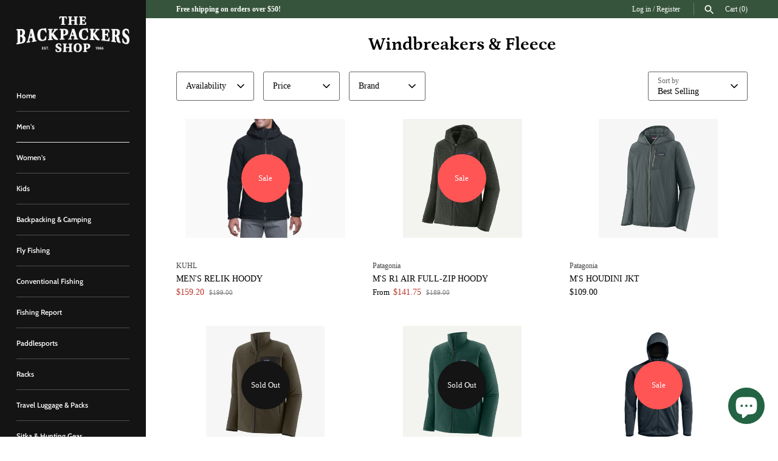

--- FILE ---
content_type: text/html; charset=utf-8
request_url: https://backpackersshop.com/collections/windbreaks-fleece
body_size: 46608
content:









    
    
    
    
    
        
    
    


















<!doctype html>
<html class="no-js" lang="en">
<head>
<script type="application/vnd.locksmith+json" data-locksmith>{"version":"v245","locked":false,"initialized":true,"scope":"collection","access_granted":true,"access_denied":false,"requires_customer":false,"manual_lock":false,"remote_lock":false,"has_timeout":false,"remote_rendered":null,"hide_resource":false,"hide_links_to_resource":false,"transparent":true,"locks":{"all":[],"opened":[]},"keys":[],"keys_signature":"2976623ac25e84b42d98e02b7eec592382be73f88e7cac3062d96bb8cc3466fa","state":{"template":"collection","theme":153567691062,"product":null,"collection":"windbreaks-fleece","page":null,"blog":null,"article":null,"app":null},"now":1768870719,"path":"\/collections\/windbreaks-fleece","locale_root_url":"\/","canonical_url":"https:\/\/backpackersshop.com\/collections\/windbreaks-fleece","customer_id":null,"customer_id_signature":"2976623ac25e84b42d98e02b7eec592382be73f88e7cac3062d96bb8cc3466fa","cart":null}</script><script data-locksmith>!function(){var require=undefined,reqwest=function(){function succeed(e){var t=protocolRe.exec(e.url);return t=t&&t[1]||context.location.protocol,httpsRe.test(t)?twoHundo.test(e.request.status):!!e.request.response}function handleReadyState(e,t,n){return function(){return e._aborted?n(e.request):e._timedOut?n(e.request,"Request is aborted: timeout"):void(e.request&&4==e.request[readyState]&&(e.request.onreadystatechange=noop,succeed(e)?t(e.request):n(e.request)))}}function setHeaders(e,t){var n,s=t.headers||{};s.Accept=s.Accept||defaultHeaders.accept[t.type]||defaultHeaders.accept["*"];var r="undefined"!=typeof FormData&&t.data instanceof FormData;for(n in!t.crossOrigin&&!s[requestedWith]&&(s[requestedWith]=defaultHeaders.requestedWith),!s[contentType]&&!r&&(s[contentType]=t.contentType||defaultHeaders.contentType),s)s.hasOwnProperty(n)&&"setRequestHeader"in e&&e.setRequestHeader(n,s[n])}function setCredentials(e,t){"undefined"!=typeof t.withCredentials&&"undefined"!=typeof e.withCredentials&&(e.withCredentials=!!t.withCredentials)}function generalCallback(e){lastValue=e}function urlappend(e,t){return e+(/[?]/.test(e)?"&":"?")+t}function handleJsonp(e,t,n,s){var r=uniqid++,a=e.jsonpCallback||"callback",o=e.jsonpCallbackName||reqwest.getcallbackPrefix(r),i=new RegExp("((^|[?]|&)"+a+")=([^&]+)"),l=s.match(i),c=doc.createElement("script"),u=0,d=-1!==navigator.userAgent.indexOf("MSIE 10.0");return l?"?"===l[3]?s=s.replace(i,"$1="+o):o=l[3]:s=urlappend(s,a+"="+o),context[o]=generalCallback,c.type="text/javascript",c.src=s,c.async=!0,"undefined"!=typeof c.onreadystatechange&&!d&&(c.htmlFor=c.id="_reqwest_"+r),c.onload=c.onreadystatechange=function(){if(c[readyState]&&"complete"!==c[readyState]&&"loaded"!==c[readyState]||u)return!1;c.onload=c.onreadystatechange=null,c.onclick&&c.onclick(),t(lastValue),lastValue=undefined,head.removeChild(c),u=1},head.appendChild(c),{abort:function(){c.onload=c.onreadystatechange=null,n({},"Request is aborted: timeout",{}),lastValue=undefined,head.removeChild(c),u=1}}}function getRequest(e,t){var n,s=this.o,r=(s.method||"GET").toUpperCase(),a="string"==typeof s?s:s.url,o=!1!==s.processData&&s.data&&"string"!=typeof s.data?reqwest.toQueryString(s.data):s.data||null,i=!1;return("jsonp"==s.type||"GET"==r)&&o&&(a=urlappend(a,o),o=null),"jsonp"==s.type?handleJsonp(s,e,t,a):((n=s.xhr&&s.xhr(s)||xhr(s)).open(r,a,!1!==s.async),setHeaders(n,s),setCredentials(n,s),context[xDomainRequest]&&n instanceof context[xDomainRequest]?(n.onload=e,n.onerror=t,n.onprogress=function(){},i=!0):n.onreadystatechange=handleReadyState(this,e,t),s.before&&s.before(n),i?setTimeout(function(){n.send(o)},200):n.send(o),n)}function Reqwest(e,t){this.o=e,this.fn=t,init.apply(this,arguments)}function setType(e){return null===e?undefined:e.match("json")?"json":e.match("javascript")?"js":e.match("text")?"html":e.match("xml")?"xml":void 0}function init(o,fn){function complete(e){for(o.timeout&&clearTimeout(self.timeout),self.timeout=null;0<self._completeHandlers.length;)self._completeHandlers.shift()(e)}function success(resp){var type=o.type||resp&&setType(resp.getResponseHeader("Content-Type"));resp="jsonp"!==type?self.request:resp;var filteredResponse=globalSetupOptions.dataFilter(resp.responseText,type),r=filteredResponse;try{resp.responseText=r}catch(e){}if(r)switch(type){case"json":try{resp=context.JSON?context.JSON.parse(r):eval("("+r+")")}catch(err){return error(resp,"Could not parse JSON in response",err)}break;case"js":resp=eval(r);break;case"html":resp=r;break;case"xml":resp=resp.responseXML&&resp.responseXML.parseError&&resp.responseXML.parseError.errorCode&&resp.responseXML.parseError.reason?null:resp.responseXML}for(self._responseArgs.resp=resp,self._fulfilled=!0,fn(resp),self._successHandler(resp);0<self._fulfillmentHandlers.length;)resp=self._fulfillmentHandlers.shift()(resp);complete(resp)}function timedOut(){self._timedOut=!0,self.request.abort()}function error(e,t,n){for(e=self.request,self._responseArgs.resp=e,self._responseArgs.msg=t,self._responseArgs.t=n,self._erred=!0;0<self._errorHandlers.length;)self._errorHandlers.shift()(e,t,n);complete(e)}this.url="string"==typeof o?o:o.url,this.timeout=null,this._fulfilled=!1,this._successHandler=function(){},this._fulfillmentHandlers=[],this._errorHandlers=[],this._completeHandlers=[],this._erred=!1,this._responseArgs={};var self=this;fn=fn||function(){},o.timeout&&(this.timeout=setTimeout(function(){timedOut()},o.timeout)),o.success&&(this._successHandler=function(){o.success.apply(o,arguments)}),o.error&&this._errorHandlers.push(function(){o.error.apply(o,arguments)}),o.complete&&this._completeHandlers.push(function(){o.complete.apply(o,arguments)}),this.request=getRequest.call(this,success,error)}function reqwest(e,t){return new Reqwest(e,t)}function normalize(e){return e?e.replace(/\r?\n/g,"\r\n"):""}function serial(e,t){var n,s,r,a,o=e.name,i=e.tagName.toLowerCase(),l=function(e){e&&!e.disabled&&t(o,normalize(e.attributes.value&&e.attributes.value.specified?e.value:e.text))};if(!e.disabled&&o)switch(i){case"input":/reset|button|image|file/i.test(e.type)||(n=/checkbox/i.test(e.type),s=/radio/i.test(e.type),r=e.value,(!n&&!s||e.checked)&&t(o,normalize(n&&""===r?"on":r)));break;case"textarea":t(o,normalize(e.value));break;case"select":if("select-one"===e.type.toLowerCase())l(0<=e.selectedIndex?e.options[e.selectedIndex]:null);else for(a=0;e.length&&a<e.length;a++)e.options[a].selected&&l(e.options[a])}}function eachFormElement(){var e,t,a=this,n=function(e,t){var n,s,r;for(n=0;n<t.length;n++)for(r=e[byTag](t[n]),s=0;s<r.length;s++)serial(r[s],a)};for(t=0;t<arguments.length;t++)e=arguments[t],/input|select|textarea/i.test(e.tagName)&&serial(e,a),n(e,["input","select","textarea"])}function serializeQueryString(){return reqwest.toQueryString(reqwest.serializeArray.apply(null,arguments))}function serializeHash(){var n={};return eachFormElement.apply(function(e,t){e in n?(n[e]&&!isArray(n[e])&&(n[e]=[n[e]]),n[e].push(t)):n[e]=t},arguments),n}function buildParams(e,t,n,s){var r,a,o,i=/\[\]$/;if(isArray(t))for(a=0;t&&a<t.length;a++)o=t[a],n||i.test(e)?s(e,o):buildParams(e+"["+("object"==typeof o?a:"")+"]",o,n,s);else if(t&&"[object Object]"===t.toString())for(r in t)buildParams(e+"["+r+"]",t[r],n,s);else s(e,t)}var context=this,XHR2;if("window"in context)var doc=document,byTag="getElementsByTagName",head=doc[byTag]("head")[0];else try{XHR2=require("xhr2")}catch(ex){throw new Error("Peer dependency `xhr2` required! Please npm install xhr2")}var httpsRe=/^http/,protocolRe=/(^\w+):\/\//,twoHundo=/^(20\d|1223)$/,readyState="readyState",contentType="Content-Type",requestedWith="X-Requested-With",uniqid=0,callbackPrefix="reqwest_"+ +new Date,lastValue,xmlHttpRequest="XMLHttpRequest",xDomainRequest="XDomainRequest",noop=function(){},isArray="function"==typeof Array.isArray?Array.isArray:function(e){return e instanceof Array},defaultHeaders={contentType:"application/x-www-form-urlencoded",requestedWith:xmlHttpRequest,accept:{"*":"text/javascript, text/html, application/xml, text/xml, */*",xml:"application/xml, text/xml",html:"text/html",text:"text/plain",json:"application/json, text/javascript",js:"application/javascript, text/javascript"}},xhr=function(e){if(!0!==e.crossOrigin)return context[xmlHttpRequest]?new XMLHttpRequest:XHR2?new XHR2:new ActiveXObject("Microsoft.XMLHTTP");var t=context[xmlHttpRequest]?new XMLHttpRequest:null;if(t&&"withCredentials"in t)return t;if(context[xDomainRequest])return new XDomainRequest;throw new Error("Browser does not support cross-origin requests")},globalSetupOptions={dataFilter:function(e){return e}};return Reqwest.prototype={abort:function(){this._aborted=!0,this.request.abort()},retry:function(){init.call(this,this.o,this.fn)},then:function(e,t){return e=e||function(){},t=t||function(){},this._fulfilled?this._responseArgs.resp=e(this._responseArgs.resp):this._erred?t(this._responseArgs.resp,this._responseArgs.msg,this._responseArgs.t):(this._fulfillmentHandlers.push(e),this._errorHandlers.push(t)),this},always:function(e){return this._fulfilled||this._erred?e(this._responseArgs.resp):this._completeHandlers.push(e),this},fail:function(e){return this._erred?e(this._responseArgs.resp,this._responseArgs.msg,this._responseArgs.t):this._errorHandlers.push(e),this},"catch":function(e){return this.fail(e)}},reqwest.serializeArray=function(){var n=[];return eachFormElement.apply(function(e,t){n.push({name:e,value:t})},arguments),n},reqwest.serialize=function(){if(0===arguments.length)return"";var e,t=Array.prototype.slice.call(arguments,0);return(e=t.pop())&&e.nodeType&&t.push(e)&&(e=null),e&&(e=e.type),("map"==e?serializeHash:"array"==e?reqwest.serializeArray:serializeQueryString).apply(null,t)},reqwest.toQueryString=function(e,t){var n,s,r=t||!1,a=[],o=encodeURIComponent,i=function(e,t){t="function"==typeof t?t():null==t?"":t,a[a.length]=o(e)+"="+o(t)};if(isArray(e))for(s=0;e&&s<e.length;s++)i(e[s].name,e[s].value);else for(n in e)e.hasOwnProperty(n)&&buildParams(n,e[n],r,i);return a.join("&").replace(/%20/g,"+")},reqwest.getcallbackPrefix=function(){return callbackPrefix},reqwest.compat=function(e,t){return e&&(e.type&&(e.method=e.type)&&delete e.type,e.dataType&&(e.type=e.dataType),e.jsonpCallback&&(e.jsonpCallbackName=e.jsonpCallback)&&delete e.jsonpCallback,e.jsonp&&(e.jsonpCallback=e.jsonp)),new Reqwest(e,t)},reqwest.ajaxSetup=function(e){for(var t in e=e||{})globalSetupOptions[t]=e[t]},reqwest}();
/*!
  * Reqwest! A general purpose XHR connection manager
  * license MIT (c) Dustin Diaz 2015
  * https://github.com/ded/reqwest
  */!function(){var o=window.Locksmith={},e=document.querySelector('script[type="application/vnd.locksmith+json"]'),n=e&&e.innerHTML;if(o.state={},o.util={},o.loading=!1,n)try{o.state=JSON.parse(n)}catch(u){}if(document.addEventListener&&document.querySelector){var s,r,a,t=[76,79,67,75,83,77,73,84,72,49,49],i=function(){r=t.slice(0)},l="style",c=function(e){e&&27!==e.keyCode&&"click"!==e.type||(document.removeEventListener("keydown",c),document.removeEventListener("click",c),s&&document.body.removeChild(s),s=null)};i(),document.addEventListener("keyup",function(e){if(e.keyCode===r[0]){if(clearTimeout(a),r.shift(),0<r.length)return void(a=setTimeout(i,1e3));i(),c(),(s=document.createElement("div"))[l].width="50%",s[l].maxWidth="1000px",s[l].height="85%",s[l].border="1px rgba(0, 0, 0, 0.2) solid",s[l].background="rgba(255, 255, 255, 0.99)",s[l].borderRadius="4px",s[l].position="fixed",s[l].top="50%",s[l].left="50%",s[l].transform="translateY(-50%) translateX(-50%)",s[l].boxShadow="0 2px 5px rgba(0, 0, 0, 0.3), 0 0 100vh 100vw rgba(0, 0, 0, 0.5)",s[l].zIndex="2147483645";var t=document.createElement("textarea");t.value=JSON.stringify(JSON.parse(n),null,2),t[l].border="none",t[l].display="block",t[l].boxSizing="border-box",t[l].width="100%",t[l].height="100%",t[l].background="transparent",t[l].padding="22px",t[l].fontFamily="monospace",t[l].fontSize="14px",t[l].color="#333",t[l].resize="none",t[l].outline="none",t.readOnly=!0,s.appendChild(t),document.body.appendChild(s),t.addEventListener("click",function(e){e.stopImmediatePropagation()}),t.select(),document.addEventListener("keydown",c),document.addEventListener("click",c)}})}o.isEmbedded=-1!==window.location.search.indexOf("_ab=0&_fd=0&_sc=1"),o.path=o.state.path||window.location.pathname,o.basePath=o.state.locale_root_url.concat("/apps/locksmith").replace(/^\/\//,"/"),o.reloading=!1,o.util.console=window.console||{log:function(){},error:function(){}},o.util.makeUrl=function(e,t){var n,s=o.basePath+e,r=[],a=o.cache();for(n in a)r.push(n+"="+encodeURIComponent(a[n]));for(n in t)r.push(n+"="+encodeURIComponent(t[n]));return o.state.customer_id&&(r.push("customer_id="+encodeURIComponent(o.state.customer_id)),r.push("customer_id_signature="+encodeURIComponent(o.state.customer_id_signature))),s+=(-1===s.indexOf("?")?"?":"&")+r.join("&")},o._initializeCallbacks=[],o.on=function(e,t){if("initialize"!==e)throw'Locksmith.on() currently only supports the "initialize" event';o._initializeCallbacks.push(t)},o.initializeSession=function(e){if(!o.isEmbedded){var t=!1,n=!0,s=!0;(e=e||{}).silent&&(s=n=!(t=!0)),o.ping({silent:t,spinner:n,reload:s,callback:function(){o._initializeCallbacks.forEach(function(e){e()})}})}},o.cache=function(e){var t={};try{var n=function r(e){return(document.cookie.match("(^|; )"+e+"=([^;]*)")||0)[2]};t=JSON.parse(decodeURIComponent(n("locksmith-params")||"{}"))}catch(u){}if(e){for(var s in e)t[s]=e[s];document.cookie="locksmith-params=; expires=Thu, 01 Jan 1970 00:00:00 GMT; path=/",document.cookie="locksmith-params="+encodeURIComponent(JSON.stringify(t))+"; path=/"}return t},o.cache.cart=o.state.cart,o.cache.cartLastSaved=null,o.params=o.cache(),o.util.reload=function(){o.reloading=!0;try{window.location.href=window.location.href.replace(/#.*/,"")}catch(u){o.util.console.error("Preferred reload method failed",u),window.location.reload()}},o.cache.saveCart=function(e){if(!o.cache.cart||o.cache.cart===o.cache.cartLastSaved)return e?e():null;var t=o.cache.cartLastSaved;o.cache.cartLastSaved=o.cache.cart,reqwest({url:"/cart/update.json",method:"post",type:"json",data:{attributes:{locksmith:o.cache.cart}},complete:e,error:function(e){if(o.cache.cartLastSaved=t,!o.reloading)throw e}})},o.util.spinnerHTML='<style>body{background:#FFF}@keyframes spin{from{transform:rotate(0deg)}to{transform:rotate(360deg)}}#loading{display:flex;width:100%;height:50vh;color:#777;align-items:center;justify-content:center}#loading .spinner{display:block;animation:spin 600ms linear infinite;position:relative;width:50px;height:50px}#loading .spinner-ring{stroke:currentColor;stroke-dasharray:100%;stroke-width:2px;stroke-linecap:round;fill:none}</style><div id="loading"><div class="spinner"><svg width="100%" height="100%"><svg preserveAspectRatio="xMinYMin"><circle class="spinner-ring" cx="50%" cy="50%" r="45%"></circle></svg></svg></div></div>',o.util.clobberBody=function(e){document.body.innerHTML=e},o.util.clobberDocument=function(e){e.responseText&&(e=e.responseText),document.documentElement&&document.removeChild(document.documentElement);var t=document.open("text/html","replace");t.writeln(e),t.close(),setTimeout(function(){var e=t.querySelector("[autofocus]");e&&e.focus()},100)},o.util.serializeForm=function(e){if(e&&"FORM"===e.nodeName){var t,n,s={};for(t=e.elements.length-1;0<=t;t-=1)if(""!==e.elements[t].name)switch(e.elements[t].nodeName){case"INPUT":switch(e.elements[t].type){default:case"text":case"hidden":case"password":case"button":case"reset":case"submit":s[e.elements[t].name]=e.elements[t].value;break;case"checkbox":case"radio":e.elements[t].checked&&(s[e.elements[t].name]=e.elements[t].value);break;case"file":}break;case"TEXTAREA":s[e.elements[t].name]=e.elements[t].value;break;case"SELECT":switch(e.elements[t].type){case"select-one":s[e.elements[t].name]=e.elements[t].value;break;case"select-multiple":for(n=e.elements[t].options.length-1;0<=n;n-=1)e.elements[t].options[n].selected&&(s[e.elements[t].name]=e.elements[t].options[n].value)}break;case"BUTTON":switch(e.elements[t].type){case"reset":case"submit":case"button":s[e.elements[t].name]=e.elements[t].value}}return s}},o.util.on=function(e,a,o,t){t=t||document;var i="locksmith-"+e+a,n=function(e){var t=e.target,n=e.target.parentElement,s=t.className.baseVal||t.className||"",r=n.className.baseVal||n.className||"";("string"==typeof s&&-1!==s.split(/\s+/).indexOf(a)||"string"==typeof r&&-1!==r.split(/\s+/).indexOf(a))&&!e[i]&&(e[i]=!0,o(e))};t.attachEvent?t.attachEvent(e,n):t.addEventListener(e,n,!1)},o.util.enableActions=function(e){o.util.on("click","locksmith-action",function(e){e.preventDefault();var t=e.target;t.dataset.confirmWith&&!confirm(t.dataset.confirmWith)||(t.disabled=!0,t.innerText=t.dataset.disableWith,o.post("/action",t.dataset.locksmithParams,{spinner:!1,type:"text",success:function(e){(e=JSON.parse(e.responseText)).message&&alert(e.message),o.util.reload()}}))},e)},o.util.inject=function(e,t){var n=["data","locksmith","append"];if(-1!==t.indexOf(n.join("-"))){var s=document.createElement("div");s.innerHTML=t,e.appendChild(s)}else e.innerHTML=t;var r,a,o=e.querySelectorAll("script");for(a=0;a<o.length;++a){r=o[a];var i=document.createElement("script");if(r.type&&(i.type=r.type),r.src)i.src=r.src;else{var l=document.createTextNode(r.innerHTML);i.appendChild(l)}e.appendChild(i)}var c=e.querySelector("[autofocus]");c&&c.focus()},o.post=function(e,t,n){!1!==(n=n||{}).spinner&&o.util.clobberBody(o.util.spinnerHTML);var s={};n.container===document?(s.layout=1,n.success=function(e){document.getElementById(n.container);o.util.clobberDocument(e)}):n.container&&(s.layout=0,n.success=function(e){var t=document.getElementById(n.container);o.util.inject(t,e),t.id===t.firstChild.id&&t.parentElement.replaceChild(t.firstChild,t)}),n.form_type&&(t.form_type=n.form_type),n.include_layout_classes!==undefined&&(t.include_layout_classes=n.include_layout_classes),n.lock_id!==undefined&&(t.lock_id=n.lock_id),o.loading=!0;var r=o.util.makeUrl(e,s);reqwest({url:r,method:"post",type:n.type||"html",data:t,complete:function(){o.loading=!1},error:function(e){if(!o.reloading)if("dashboard.weglot.com"!==window.location.host){if(!n.silent)throw alert("Something went wrong! Please refresh and try again."),e;console.error(e)}else console.error(e)},success:n.success||o.util.clobberDocument})},o.postResource=function(e,t){e.path=o.path,e.search=window.location.search,e.state=o.state,e.passcode&&(e.passcode=e.passcode.trim()),e.email&&(e.email=e.email.trim()),e.state.cart=o.cache.cart,e.locksmith_json=o.jsonTag,e.locksmith_json_signature=o.jsonTagSignature,o.post("/resource",e,t)},o.ping=function(e){if(!o.isEmbedded){e=e||{};var t=function(){e.reload?o.util.reload():"function"==typeof e.callback&&e.callback()};o.post("/ping",{path:o.path,search:window.location.search,state:o.state},{spinner:!!e.spinner,silent:"undefined"==typeof e.silent||e.silent,type:"text",success:function(e){(e=JSON.parse(e.responseText)).messages&&0<e.messages.length&&o.showMessages(e.messages),e.cart&&o.cache.cart!==e.cart?(o.cache.cart=e.cart,o.cache.saveCart(function(){t(),e.cart&&e.cart.match(/^.+:/)&&o.util.reload()})):t()}})}},o.timeoutMonitor=function(){var e=o.cache.cart;o.ping({callback:function(){e!==o.cache.cart||setTimeout(function(){o.timeoutMonitor()},6e4)}})},o.showMessages=function(e){var t=document.createElement("div");t.style.position="fixed",t.style.left=0,t.style.right=0,t.style.bottom="-50px",t.style.opacity=0,t.style.background="#191919",t.style.color="#ddd",t.style.transition="bottom 0.2s, opacity 0.2s",t.style.zIndex=999999,t.innerHTML="        <style>          .locksmith-ab .locksmith-b { display: none; }          .locksmith-ab.toggled .locksmith-b { display: flex; }          .locksmith-ab.toggled .locksmith-a { display: none; }          .locksmith-flex { display: flex; flex-wrap: wrap; justify-content: space-between; align-items: center; padding: 10px 20px; }          .locksmith-message + .locksmith-message { border-top: 1px #555 solid; }          .locksmith-message a { color: inherit; font-weight: bold; }          .locksmith-message a:hover { color: inherit; opacity: 0.8; }          a.locksmith-ab-toggle { font-weight: inherit; text-decoration: underline; }          .locksmith-text { flex-grow: 1; }          .locksmith-cta { flex-grow: 0; text-align: right; }          .locksmith-cta button { transform: scale(0.8); transform-origin: left; }          .locksmith-cta > * { display: block; }          .locksmith-cta > * + * { margin-top: 10px; }          .locksmith-message a.locksmith-close { flex-grow: 0; text-decoration: none; margin-left: 15px; font-size: 30px; font-family: monospace; display: block; padding: 2px 10px; }                    @media screen and (max-width: 600px) {            .locksmith-wide-only { display: none !important; }            .locksmith-flex { padding: 0 15px; }            .locksmith-flex > * { margin-top: 5px; margin-bottom: 5px; }            .locksmith-cta { text-align: left; }          }                    @media screen and (min-width: 601px) {            .locksmith-narrow-only { display: none !important; }          }        </style>      "+e.map(function(e){return'<div class="locksmith-message">'+e+"</div>"}).join(""),document.body.appendChild(t),document.body.style.position="relative",document.body.parentElement.style.paddingBottom=t.offsetHeight+"px",setTimeout(function(){t.style.bottom=0,t.style.opacity=1},50),o.util.on("click","locksmith-ab-toggle",function(e){e.preventDefault();for(var t=e.target.parentElement;-1===t.className.split(" ").indexOf("locksmith-ab");)t=t.parentElement;-1!==t.className.split(" ").indexOf("toggled")?t.className=t.className.replace("toggled",""):t.className=t.className+" toggled"}),o.util.enableActions(t)}}()}();</script>
      <script data-locksmith>Locksmith.cache.cart=null</script>

  <script data-locksmith>Locksmith.jsonTag="{\"version\":\"v245\",\"locked\":false,\"initialized\":true,\"scope\":\"collection\",\"access_granted\":true,\"access_denied\":false,\"requires_customer\":false,\"manual_lock\":false,\"remote_lock\":false,\"has_timeout\":false,\"remote_rendered\":null,\"hide_resource\":false,\"hide_links_to_resource\":false,\"transparent\":true,\"locks\":{\"all\":[],\"opened\":[]},\"keys\":[],\"keys_signature\":\"2976623ac25e84b42d98e02b7eec592382be73f88e7cac3062d96bb8cc3466fa\",\"state\":{\"template\":\"collection\",\"theme\":153567691062,\"product\":null,\"collection\":\"windbreaks-fleece\",\"page\":null,\"blog\":null,\"article\":null,\"app\":null},\"now\":1768870719,\"path\":\"\\\/collections\\\/windbreaks-fleece\",\"locale_root_url\":\"\\\/\",\"canonical_url\":\"https:\\\/\\\/backpackersshop.com\\\/collections\\\/windbreaks-fleece\",\"customer_id\":null,\"customer_id_signature\":\"2976623ac25e84b42d98e02b7eec592382be73f88e7cac3062d96bb8cc3466fa\",\"cart\":null}";Locksmith.jsonTagSignature="558f77f43ac8d80fb9bb65866a5d92f642adfbe3c89c6334819b398fcde30f29"</script>

<link href="//backpackersshop.com/cdn/shop/t/2/assets/tiny.content.min.css?v=3347" rel="stylesheet" type="text/css" media="all" />

<link href="//backpackersshop.com/cdn/shop/t/2/assets/bss-hide-variant.css?v=74832530807395743651730232981" rel="stylesheet" type="text/css" media="all" />
  <!-- Masonry 5.0.0 -->

  <meta charset="utf-8" />
<meta name="viewport" content="width=device-width,initial-scale=1.0" />
<meta http-equiv="X-UA-Compatible" content="IE=edge">

<link rel="preconnect" href="https://cdn.shopify.com" crossorigin>
<link rel="preconnect" href="https://fonts.shopify.com" crossorigin>
<link rel="preconnect" href="https://monorail-edge.shopifysvc.com"><link rel="preload" as="font" href="//backpackersshop.com/cdn/fonts/cabin/cabin_n6.c6b1e64927bbec1c65aab7077888fb033480c4f7.woff2" type="font/woff2" crossorigin><link rel="preload" as="font" href="//backpackersshop.com/cdn/fonts/petrona/petrona_n7.8f0b6938e4c6f57dca1d71c2d799a3a6be96af37.woff2" type="font/woff2" crossorigin><link rel="preload" as="font" href="//backpackersshop.com/cdn/fonts/cabin/cabin_n6.c6b1e64927bbec1c65aab7077888fb033480c4f7.woff2" type="font/woff2" crossorigin><link rel="preload" href="//backpackersshop.com/cdn/shop/t/2/assets/vendor.min.js?v=90416924952276434541697727957" as="script">
<link rel="preload" href="//backpackersshop.com/cdn/shop/t/2/assets/theme.js?v=44893383848989647811697727975" as="script"><link rel="canonical" href="https://backpackersshop.com/collections/windbreaks-fleece" /><link rel="icon" href="//backpackersshop.com/cdn/shop/files/favicon.png?crop=center&height=48&v=1695157610&width=48" type="image/png">

  <title>
     Windbreakers &amp; Fleece &ndash; The Backpackers Shop
  </title>
  <meta name="google-site-verification" content="65pH_3uqDbG4zkCSWpTUhpGpoToAu64kGXRD3KkvPBA" />

  <!-- Google tag (gtag.js) -->
<script async src="https://www.googletagmanager.com/gtag/js?id=AW-11347874749"></script>
<script>
  window.dataLayer = window.dataLayer || [];
  function gtag(){dataLayer.push(arguments);}
  gtag('js', new Date());

  gtag('config', 'AW-11347874749');
</script>

  <script>
  gtag('config', 'AW-11347874749/W-UdCPTNzM4ZEL2ni6Mq', {
    'phone_conversion_number': '(440) 934-5345'
  });
</script>

  <script>(function(w,d,t,r,u){var f,n,i;w[u]=w[u]||[],f=function(){var o={ti:"97142831", enableAutoSpaTracking: true};o.q=w[u],w[u]=new UET(o),w[u].push("pageLoad")},n=d.createElement(t),n.src=r,n.async=1,n.onload=n.onreadystatechange=function(){var s=this.readyState;s&&s!=="loaded"&&s!=="complete"||(f(),n.onload=n.onreadystatechange=null)},i=d.getElementsByTagName(t)[0],i.parentNode.insertBefore(n,i)})(window,document,"script","//bat.bing.com/bat.js","uetq");</script>


  <meta property="og:site_name" content="The Backpackers Shop">
<meta property="og:url" content="https://backpackersshop.com/collections/windbreaks-fleece"><meta property="og:title" content="Windbreakers &amp; Fleece">
<meta property="og:type" content="product.group">
<meta property="og:description" content="Northeast Ohio&#39;s premier outdoor outfitter since 1966
">
<meta property="og:image" content="http://backpackersshop.com/cdn/shop/files/23-BP_Shop_Logos-Primary_With_Loon_1200x1200.svg?v=1695316471">
<meta property="og:image:secure_url" content="https://backpackersshop.com/cdn/shop/files/23-BP_Shop_Logos-Primary_With_Loon_1200x1200.svg?v=1695316471">
<meta property="og:image:width" content="432">
  <meta property="og:image:height" content="288"><meta name="twitter:card" content="summary_large_image"><meta name="twitter:title" content="Windbreakers &amp; Fleece">
<meta name="twitter:description" content="Northeast Ohio&#39;s premier outdoor outfitter since 1966
">

<style>
    
    
    
    
    @font-face {
  font-family: Petrona;
  font-weight: 700;
  font-style: normal;
  font-display: fallback;
  src: url("//backpackersshop.com/cdn/fonts/petrona/petrona_n7.8f0b6938e4c6f57dca1d71c2d799a3a6be96af37.woff2") format("woff2"),
       url("//backpackersshop.com/cdn/fonts/petrona/petrona_n7.9d88fb3c3e708e09dfffac76539bc871aceddbeb.woff") format("woff");
}

    @font-face {
  font-family: Cabin;
  font-weight: 600;
  font-style: normal;
  font-display: fallback;
  src: url("//backpackersshop.com/cdn/fonts/cabin/cabin_n6.c6b1e64927bbec1c65aab7077888fb033480c4f7.woff2") format("woff2"),
       url("//backpackersshop.com/cdn/fonts/cabin/cabin_n6.6c2e65d54c893ad9f1390da3b810b8e6cf976a4f.woff") format("woff");
}

    
      @font-face {
  font-family: Cabin;
  font-weight: 400;
  font-style: normal;
  font-display: fallback;
  src: url("//backpackersshop.com/cdn/fonts/cabin/cabin_n4.cefc6494a78f87584a6f312fea532919154f66fe.woff2") format("woff2"),
       url("//backpackersshop.com/cdn/fonts/cabin/cabin_n4.8c16611b00f59d27f4b27ce4328dfe514ce77517.woff") format("woff");
}

    
    @font-face {
  font-family: Cabin;
  font-weight: 600;
  font-style: normal;
  font-display: fallback;
  src: url("//backpackersshop.com/cdn/fonts/cabin/cabin_n6.c6b1e64927bbec1c65aab7077888fb033480c4f7.woff2") format("woff2"),
       url("//backpackersshop.com/cdn/fonts/cabin/cabin_n6.6c2e65d54c893ad9f1390da3b810b8e6cf976a4f.woff") format("woff");
}

  </style>

  <link href="//backpackersshop.com/cdn/shop/t/2/assets/styles.css?v=182153878623261376231759337752" rel="stylesheet" type="text/css" media="all" />

  <script>
    document.documentElement.className = document.documentElement.className.replace('no-js', 'js');
    window.theme = window.theme || {};
    theme.money_format = "${{amount}}";theme.money_format_with_product_code_preference = "${{amount}}";theme.strings = {
      previous: "Previous",
      next: "Next",
      close: "Close",
      searchReadMore: "Read more",
      liveSearchSeeAll: "See all",
      productsListingFrom: "From",
      productListingQuickView: "Quick View",
      products_listing_more_products: "More products",
      products_listing_loading: "Loading...",
      products_listing_no_more_products: "No more products",
      products_variant_non_existent: "Unavailable",
      products_product_unit_price_separator: " \/ ",
      products_product_add_to_cart: "Add to Cart",
      products_variant_out_of_stock: "Out of stock",
      products_product_adding_to_cart: "Adding",
      products_product_added_to_cart: "Added to cart",
      products_product_added_cta: "Go to cart",
      onlyXLeft: "[[ quantity ]] in stock",
      cart_terms_confirmation: "You must agree to the terms and conditions before continuing.",
      addressError: "Error looking up that address",
      addressNoResults: "No results for that address",
      addressQueryLimit: "You have exceeded the Google API usage limit. Consider upgrading to a \u003ca href=\"https:\/\/developers.google.com\/maps\/premium\/usage-limits\"\u003ePremium Plan\u003c\/a\u003e.",
      authError: "There was a problem authenticating your Google Maps API Key."
    };
    theme.routes = {
      search_url: '/search',
      cart_url: '/cart',
      cart_add_url: '/cart/add'
    };
    theme.settings = {
      enable_live_search: true,
      prod_block_qv: true,
      block_gut_int: 15,
      block_width_int: 250
    };
  </script>

  <script>window.performance && window.performance.mark && window.performance.mark('shopify.content_for_header.start');</script><meta name="google-site-verification" content="qsDNsLSWjQyjgYTuUT_7Ish_6HOke7eN_SoP6Q6p_Qg">
<meta id="shopify-digital-wallet" name="shopify-digital-wallet" content="/78898889014/digital_wallets/dialog">
<meta name="shopify-checkout-api-token" content="baa7b276403e978d126e06a22f76ef68">
<link rel="alternate" type="application/atom+xml" title="Feed" href="/collections/windbreaks-fleece.atom" />
<link rel="alternate" type="application/json+oembed" href="https://backpackersshop.com/collections/windbreaks-fleece.oembed">
<script async="async" src="/checkouts/internal/preloads.js?locale=en-US"></script>
<link rel="preconnect" href="https://shop.app" crossorigin="anonymous">
<script async="async" src="https://shop.app/checkouts/internal/preloads.js?locale=en-US&shop_id=78898889014" crossorigin="anonymous"></script>
<script id="apple-pay-shop-capabilities" type="application/json">{"shopId":78898889014,"countryCode":"US","currencyCode":"USD","merchantCapabilities":["supports3DS"],"merchantId":"gid:\/\/shopify\/Shop\/78898889014","merchantName":"The Backpackers Shop","requiredBillingContactFields":["postalAddress","email","phone"],"requiredShippingContactFields":["postalAddress","email","phone"],"shippingType":"shipping","supportedNetworks":["visa","masterCard","amex","discover","elo","jcb"],"total":{"type":"pending","label":"The Backpackers Shop","amount":"1.00"},"shopifyPaymentsEnabled":true,"supportsSubscriptions":true}</script>
<script id="shopify-features" type="application/json">{"accessToken":"baa7b276403e978d126e06a22f76ef68","betas":["rich-media-storefront-analytics"],"domain":"backpackersshop.com","predictiveSearch":true,"shopId":78898889014,"locale":"en"}</script>
<script>var Shopify = Shopify || {};
Shopify.shop = "2f29aa-2.myshopify.com";
Shopify.locale = "en";
Shopify.currency = {"active":"USD","rate":"1.0"};
Shopify.country = "US";
Shopify.theme = {"name":"Masonry","id":153567691062,"schema_name":"Masonry","schema_version":"5.0.0","theme_store_id":450,"role":"main"};
Shopify.theme.handle = "null";
Shopify.theme.style = {"id":null,"handle":null};
Shopify.cdnHost = "backpackersshop.com/cdn";
Shopify.routes = Shopify.routes || {};
Shopify.routes.root = "/";</script>
<script type="module">!function(o){(o.Shopify=o.Shopify||{}).modules=!0}(window);</script>
<script>!function(o){function n(){var o=[];function n(){o.push(Array.prototype.slice.apply(arguments))}return n.q=o,n}var t=o.Shopify=o.Shopify||{};t.loadFeatures=n(),t.autoloadFeatures=n()}(window);</script>
<script>
  window.ShopifyPay = window.ShopifyPay || {};
  window.ShopifyPay.apiHost = "shop.app\/pay";
  window.ShopifyPay.redirectState = null;
</script>
<script id="shop-js-analytics" type="application/json">{"pageType":"collection"}</script>
<script defer="defer" async type="module" src="//backpackersshop.com/cdn/shopifycloud/shop-js/modules/v2/client.init-shop-cart-sync_BApSsMSl.en.esm.js"></script>
<script defer="defer" async type="module" src="//backpackersshop.com/cdn/shopifycloud/shop-js/modules/v2/chunk.common_CBoos6YZ.esm.js"></script>
<script type="module">
  await import("//backpackersshop.com/cdn/shopifycloud/shop-js/modules/v2/client.init-shop-cart-sync_BApSsMSl.en.esm.js");
await import("//backpackersshop.com/cdn/shopifycloud/shop-js/modules/v2/chunk.common_CBoos6YZ.esm.js");

  window.Shopify.SignInWithShop?.initShopCartSync?.({"fedCMEnabled":true,"windoidEnabled":true});

</script>
<script>
  window.Shopify = window.Shopify || {};
  if (!window.Shopify.featureAssets) window.Shopify.featureAssets = {};
  window.Shopify.featureAssets['shop-js'] = {"shop-cart-sync":["modules/v2/client.shop-cart-sync_DJczDl9f.en.esm.js","modules/v2/chunk.common_CBoos6YZ.esm.js"],"init-fed-cm":["modules/v2/client.init-fed-cm_BzwGC0Wi.en.esm.js","modules/v2/chunk.common_CBoos6YZ.esm.js"],"init-windoid":["modules/v2/client.init-windoid_BS26ThXS.en.esm.js","modules/v2/chunk.common_CBoos6YZ.esm.js"],"shop-cash-offers":["modules/v2/client.shop-cash-offers_DthCPNIO.en.esm.js","modules/v2/chunk.common_CBoos6YZ.esm.js","modules/v2/chunk.modal_Bu1hFZFC.esm.js"],"shop-button":["modules/v2/client.shop-button_D_JX508o.en.esm.js","modules/v2/chunk.common_CBoos6YZ.esm.js"],"init-shop-email-lookup-coordinator":["modules/v2/client.init-shop-email-lookup-coordinator_DFwWcvrS.en.esm.js","modules/v2/chunk.common_CBoos6YZ.esm.js"],"shop-toast-manager":["modules/v2/client.shop-toast-manager_tEhgP2F9.en.esm.js","modules/v2/chunk.common_CBoos6YZ.esm.js"],"shop-login-button":["modules/v2/client.shop-login-button_DwLgFT0K.en.esm.js","modules/v2/chunk.common_CBoos6YZ.esm.js","modules/v2/chunk.modal_Bu1hFZFC.esm.js"],"avatar":["modules/v2/client.avatar_BTnouDA3.en.esm.js"],"init-shop-cart-sync":["modules/v2/client.init-shop-cart-sync_BApSsMSl.en.esm.js","modules/v2/chunk.common_CBoos6YZ.esm.js"],"pay-button":["modules/v2/client.pay-button_BuNmcIr_.en.esm.js","modules/v2/chunk.common_CBoos6YZ.esm.js"],"init-shop-for-new-customer-accounts":["modules/v2/client.init-shop-for-new-customer-accounts_DrjXSI53.en.esm.js","modules/v2/client.shop-login-button_DwLgFT0K.en.esm.js","modules/v2/chunk.common_CBoos6YZ.esm.js","modules/v2/chunk.modal_Bu1hFZFC.esm.js"],"init-customer-accounts-sign-up":["modules/v2/client.init-customer-accounts-sign-up_TlVCiykN.en.esm.js","modules/v2/client.shop-login-button_DwLgFT0K.en.esm.js","modules/v2/chunk.common_CBoos6YZ.esm.js","modules/v2/chunk.modal_Bu1hFZFC.esm.js"],"shop-follow-button":["modules/v2/client.shop-follow-button_C5D3XtBb.en.esm.js","modules/v2/chunk.common_CBoos6YZ.esm.js","modules/v2/chunk.modal_Bu1hFZFC.esm.js"],"checkout-modal":["modules/v2/client.checkout-modal_8TC_1FUY.en.esm.js","modules/v2/chunk.common_CBoos6YZ.esm.js","modules/v2/chunk.modal_Bu1hFZFC.esm.js"],"init-customer-accounts":["modules/v2/client.init-customer-accounts_C0Oh2ljF.en.esm.js","modules/v2/client.shop-login-button_DwLgFT0K.en.esm.js","modules/v2/chunk.common_CBoos6YZ.esm.js","modules/v2/chunk.modal_Bu1hFZFC.esm.js"],"lead-capture":["modules/v2/client.lead-capture_Cq0gfm7I.en.esm.js","modules/v2/chunk.common_CBoos6YZ.esm.js","modules/v2/chunk.modal_Bu1hFZFC.esm.js"],"shop-login":["modules/v2/client.shop-login_BmtnoEUo.en.esm.js","modules/v2/chunk.common_CBoos6YZ.esm.js","modules/v2/chunk.modal_Bu1hFZFC.esm.js"],"payment-terms":["modules/v2/client.payment-terms_BHOWV7U_.en.esm.js","modules/v2/chunk.common_CBoos6YZ.esm.js","modules/v2/chunk.modal_Bu1hFZFC.esm.js"]};
</script>
<script>(function() {
  var isLoaded = false;
  function asyncLoad() {
    if (isLoaded) return;
    isLoaded = true;
    var urls = ["https:\/\/chimpstatic.com\/mcjs-connected\/js\/users\/c21831f51b00c3103ba9414bf\/7954ba3b6f09d9fddec13b268.js?shop=2f29aa-2.myshopify.com","https:\/\/metashop.dolphinsuite.com\/ow_static\/plugins\/biolink\/js\/clicktracking.js?t=1699479647\u0026shop=2f29aa-2.myshopify.com"];
    for (var i = 0; i < urls.length; i++) {
      var s = document.createElement('script');
      s.type = 'text/javascript';
      s.async = true;
      s.src = urls[i];
      var x = document.getElementsByTagName('script')[0];
      x.parentNode.insertBefore(s, x);
    }
  };
  if(window.attachEvent) {
    window.attachEvent('onload', asyncLoad);
  } else {
    window.addEventListener('load', asyncLoad, false);
  }
})();</script>
<script id="__st">var __st={"a":78898889014,"offset":-18000,"reqid":"1a442373-215c-4743-b3d5-177bd4f6e036-1768870718","pageurl":"backpackersshop.com\/collections\/windbreaks-fleece","u":"8d89b2768ad3","p":"collection","rtyp":"collection","rid":453328208182};</script>
<script>window.ShopifyPaypalV4VisibilityTracking = true;</script>
<script id="captcha-bootstrap">!function(){'use strict';const t='contact',e='account',n='new_comment',o=[[t,t],['blogs',n],['comments',n],[t,'customer']],c=[[e,'customer_login'],[e,'guest_login'],[e,'recover_customer_password'],[e,'create_customer']],r=t=>t.map((([t,e])=>`form[action*='/${t}']:not([data-nocaptcha='true']) input[name='form_type'][value='${e}']`)).join(','),a=t=>()=>t?[...document.querySelectorAll(t)].map((t=>t.form)):[];function s(){const t=[...o],e=r(t);return a(e)}const i='password',u='form_key',d=['recaptcha-v3-token','g-recaptcha-response','h-captcha-response',i],f=()=>{try{return window.sessionStorage}catch{return}},m='__shopify_v',_=t=>t.elements[u];function p(t,e,n=!1){try{const o=window.sessionStorage,c=JSON.parse(o.getItem(e)),{data:r}=function(t){const{data:e,action:n}=t;return t[m]||n?{data:e,action:n}:{data:t,action:n}}(c);for(const[e,n]of Object.entries(r))t.elements[e]&&(t.elements[e].value=n);n&&o.removeItem(e)}catch(o){console.error('form repopulation failed',{error:o})}}const l='form_type',E='cptcha';function T(t){t.dataset[E]=!0}const w=window,h=w.document,L='Shopify',v='ce_forms',y='captcha';let A=!1;((t,e)=>{const n=(g='f06e6c50-85a8-45c8-87d0-21a2b65856fe',I='https://cdn.shopify.com/shopifycloud/storefront-forms-hcaptcha/ce_storefront_forms_captcha_hcaptcha.v1.5.2.iife.js',D={infoText:'Protected by hCaptcha',privacyText:'Privacy',termsText:'Terms'},(t,e,n)=>{const o=w[L][v],c=o.bindForm;if(c)return c(t,g,e,D).then(n);var r;o.q.push([[t,g,e,D],n]),r=I,A||(h.body.append(Object.assign(h.createElement('script'),{id:'captcha-provider',async:!0,src:r})),A=!0)});var g,I,D;w[L]=w[L]||{},w[L][v]=w[L][v]||{},w[L][v].q=[],w[L][y]=w[L][y]||{},w[L][y].protect=function(t,e){n(t,void 0,e),T(t)},Object.freeze(w[L][y]),function(t,e,n,w,h,L){const[v,y,A,g]=function(t,e,n){const i=e?o:[],u=t?c:[],d=[...i,...u],f=r(d),m=r(i),_=r(d.filter((([t,e])=>n.includes(e))));return[a(f),a(m),a(_),s()]}(w,h,L),I=t=>{const e=t.target;return e instanceof HTMLFormElement?e:e&&e.form},D=t=>v().includes(t);t.addEventListener('submit',(t=>{const e=I(t);if(!e)return;const n=D(e)&&!e.dataset.hcaptchaBound&&!e.dataset.recaptchaBound,o=_(e),c=g().includes(e)&&(!o||!o.value);(n||c)&&t.preventDefault(),c&&!n&&(function(t){try{if(!f())return;!function(t){const e=f();if(!e)return;const n=_(t);if(!n)return;const o=n.value;o&&e.removeItem(o)}(t);const e=Array.from(Array(32),(()=>Math.random().toString(36)[2])).join('');!function(t,e){_(t)||t.append(Object.assign(document.createElement('input'),{type:'hidden',name:u})),t.elements[u].value=e}(t,e),function(t,e){const n=f();if(!n)return;const o=[...t.querySelectorAll(`input[type='${i}']`)].map((({name:t})=>t)),c=[...d,...o],r={};for(const[a,s]of new FormData(t).entries())c.includes(a)||(r[a]=s);n.setItem(e,JSON.stringify({[m]:1,action:t.action,data:r}))}(t,e)}catch(e){console.error('failed to persist form',e)}}(e),e.submit())}));const S=(t,e)=>{t&&!t.dataset[E]&&(n(t,e.some((e=>e===t))),T(t))};for(const o of['focusin','change'])t.addEventListener(o,(t=>{const e=I(t);D(e)&&S(e,y())}));const B=e.get('form_key'),M=e.get(l),P=B&&M;t.addEventListener('DOMContentLoaded',(()=>{const t=y();if(P)for(const e of t)e.elements[l].value===M&&p(e,B);[...new Set([...A(),...v().filter((t=>'true'===t.dataset.shopifyCaptcha))])].forEach((e=>S(e,t)))}))}(h,new URLSearchParams(w.location.search),n,t,e,['guest_login'])})(!0,!0)}();</script>
<script integrity="sha256-4kQ18oKyAcykRKYeNunJcIwy7WH5gtpwJnB7kiuLZ1E=" data-source-attribution="shopify.loadfeatures" defer="defer" src="//backpackersshop.com/cdn/shopifycloud/storefront/assets/storefront/load_feature-a0a9edcb.js" crossorigin="anonymous"></script>
<script crossorigin="anonymous" defer="defer" src="//backpackersshop.com/cdn/shopifycloud/storefront/assets/shopify_pay/storefront-65b4c6d7.js?v=20250812"></script>
<script data-source-attribution="shopify.dynamic_checkout.dynamic.init">var Shopify=Shopify||{};Shopify.PaymentButton=Shopify.PaymentButton||{isStorefrontPortableWallets:!0,init:function(){window.Shopify.PaymentButton.init=function(){};var t=document.createElement("script");t.src="https://backpackersshop.com/cdn/shopifycloud/portable-wallets/latest/portable-wallets.en.js",t.type="module",document.head.appendChild(t)}};
</script>
<script data-source-attribution="shopify.dynamic_checkout.buyer_consent">
  function portableWalletsHideBuyerConsent(e){var t=document.getElementById("shopify-buyer-consent"),n=document.getElementById("shopify-subscription-policy-button");t&&n&&(t.classList.add("hidden"),t.setAttribute("aria-hidden","true"),n.removeEventListener("click",e))}function portableWalletsShowBuyerConsent(e){var t=document.getElementById("shopify-buyer-consent"),n=document.getElementById("shopify-subscription-policy-button");t&&n&&(t.classList.remove("hidden"),t.removeAttribute("aria-hidden"),n.addEventListener("click",e))}window.Shopify?.PaymentButton&&(window.Shopify.PaymentButton.hideBuyerConsent=portableWalletsHideBuyerConsent,window.Shopify.PaymentButton.showBuyerConsent=portableWalletsShowBuyerConsent);
</script>
<script data-source-attribution="shopify.dynamic_checkout.cart.bootstrap">document.addEventListener("DOMContentLoaded",(function(){function t(){return document.querySelector("shopify-accelerated-checkout-cart, shopify-accelerated-checkout")}if(t())Shopify.PaymentButton.init();else{new MutationObserver((function(e,n){t()&&(Shopify.PaymentButton.init(),n.disconnect())})).observe(document.body,{childList:!0,subtree:!0})}}));
</script>
<link id="shopify-accelerated-checkout-styles" rel="stylesheet" media="screen" href="https://backpackersshop.com/cdn/shopifycloud/portable-wallets/latest/accelerated-checkout-backwards-compat.css" crossorigin="anonymous">
<style id="shopify-accelerated-checkout-cart">
        #shopify-buyer-consent {
  margin-top: 1em;
  display: inline-block;
  width: 100%;
}

#shopify-buyer-consent.hidden {
  display: none;
}

#shopify-subscription-policy-button {
  background: none;
  border: none;
  padding: 0;
  text-decoration: underline;
  font-size: inherit;
  cursor: pointer;
}

#shopify-subscription-policy-button::before {
  box-shadow: none;
}

      </style>

<script>window.performance && window.performance.mark && window.performance.mark('shopify.content_for_header.end');</script>
<script src="https://cdn.shopify.com/extensions/e4b3a77b-20c9-4161-b1bb-deb87046128d/inbox-1253/assets/inbox-chat-loader.js" type="text/javascript" defer="defer"></script>
<script src="https://cdn.shopify.com/extensions/19689677-6488-4a31-adf3-fcf4359c5fd9/forms-2295/assets/shopify-forms-loader.js" type="text/javascript" defer="defer"></script>
<link href="https://monorail-edge.shopifysvc.com" rel="dns-prefetch">
<script>(function(){if ("sendBeacon" in navigator && "performance" in window) {try {var session_token_from_headers = performance.getEntriesByType('navigation')[0].serverTiming.find(x => x.name == '_s').description;} catch {var session_token_from_headers = undefined;}var session_cookie_matches = document.cookie.match(/_shopify_s=([^;]*)/);var session_token_from_cookie = session_cookie_matches && session_cookie_matches.length === 2 ? session_cookie_matches[1] : "";var session_token = session_token_from_headers || session_token_from_cookie || "";function handle_abandonment_event(e) {var entries = performance.getEntries().filter(function(entry) {return /monorail-edge.shopifysvc.com/.test(entry.name);});if (!window.abandonment_tracked && entries.length === 0) {window.abandonment_tracked = true;var currentMs = Date.now();var navigation_start = performance.timing.navigationStart;var payload = {shop_id: 78898889014,url: window.location.href,navigation_start,duration: currentMs - navigation_start,session_token,page_type: "collection"};window.navigator.sendBeacon("https://monorail-edge.shopifysvc.com/v1/produce", JSON.stringify({schema_id: "online_store_buyer_site_abandonment/1.1",payload: payload,metadata: {event_created_at_ms: currentMs,event_sent_at_ms: currentMs}}));}}window.addEventListener('pagehide', handle_abandonment_event);}}());</script>
<script id="web-pixels-manager-setup">(function e(e,d,r,n,o){if(void 0===o&&(o={}),!Boolean(null===(a=null===(i=window.Shopify)||void 0===i?void 0:i.analytics)||void 0===a?void 0:a.replayQueue)){var i,a;window.Shopify=window.Shopify||{};var t=window.Shopify;t.analytics=t.analytics||{};var s=t.analytics;s.replayQueue=[],s.publish=function(e,d,r){return s.replayQueue.push([e,d,r]),!0};try{self.performance.mark("wpm:start")}catch(e){}var l=function(){var e={modern:/Edge?\/(1{2}[4-9]|1[2-9]\d|[2-9]\d{2}|\d{4,})\.\d+(\.\d+|)|Firefox\/(1{2}[4-9]|1[2-9]\d|[2-9]\d{2}|\d{4,})\.\d+(\.\d+|)|Chrom(ium|e)\/(9{2}|\d{3,})\.\d+(\.\d+|)|(Maci|X1{2}).+ Version\/(15\.\d+|(1[6-9]|[2-9]\d|\d{3,})\.\d+)([,.]\d+|)( \(\w+\)|)( Mobile\/\w+|) Safari\/|Chrome.+OPR\/(9{2}|\d{3,})\.\d+\.\d+|(CPU[ +]OS|iPhone[ +]OS|CPU[ +]iPhone|CPU IPhone OS|CPU iPad OS)[ +]+(15[._]\d+|(1[6-9]|[2-9]\d|\d{3,})[._]\d+)([._]\d+|)|Android:?[ /-](13[3-9]|1[4-9]\d|[2-9]\d{2}|\d{4,})(\.\d+|)(\.\d+|)|Android.+Firefox\/(13[5-9]|1[4-9]\d|[2-9]\d{2}|\d{4,})\.\d+(\.\d+|)|Android.+Chrom(ium|e)\/(13[3-9]|1[4-9]\d|[2-9]\d{2}|\d{4,})\.\d+(\.\d+|)|SamsungBrowser\/([2-9]\d|\d{3,})\.\d+/,legacy:/Edge?\/(1[6-9]|[2-9]\d|\d{3,})\.\d+(\.\d+|)|Firefox\/(5[4-9]|[6-9]\d|\d{3,})\.\d+(\.\d+|)|Chrom(ium|e)\/(5[1-9]|[6-9]\d|\d{3,})\.\d+(\.\d+|)([\d.]+$|.*Safari\/(?![\d.]+ Edge\/[\d.]+$))|(Maci|X1{2}).+ Version\/(10\.\d+|(1[1-9]|[2-9]\d|\d{3,})\.\d+)([,.]\d+|)( \(\w+\)|)( Mobile\/\w+|) Safari\/|Chrome.+OPR\/(3[89]|[4-9]\d|\d{3,})\.\d+\.\d+|(CPU[ +]OS|iPhone[ +]OS|CPU[ +]iPhone|CPU IPhone OS|CPU iPad OS)[ +]+(10[._]\d+|(1[1-9]|[2-9]\d|\d{3,})[._]\d+)([._]\d+|)|Android:?[ /-](13[3-9]|1[4-9]\d|[2-9]\d{2}|\d{4,})(\.\d+|)(\.\d+|)|Mobile Safari.+OPR\/([89]\d|\d{3,})\.\d+\.\d+|Android.+Firefox\/(13[5-9]|1[4-9]\d|[2-9]\d{2}|\d{4,})\.\d+(\.\d+|)|Android.+Chrom(ium|e)\/(13[3-9]|1[4-9]\d|[2-9]\d{2}|\d{4,})\.\d+(\.\d+|)|Android.+(UC? ?Browser|UCWEB|U3)[ /]?(15\.([5-9]|\d{2,})|(1[6-9]|[2-9]\d|\d{3,})\.\d+)\.\d+|SamsungBrowser\/(5\.\d+|([6-9]|\d{2,})\.\d+)|Android.+MQ{2}Browser\/(14(\.(9|\d{2,})|)|(1[5-9]|[2-9]\d|\d{3,})(\.\d+|))(\.\d+|)|K[Aa][Ii]OS\/(3\.\d+|([4-9]|\d{2,})\.\d+)(\.\d+|)/},d=e.modern,r=e.legacy,n=navigator.userAgent;return n.match(d)?"modern":n.match(r)?"legacy":"unknown"}(),u="modern"===l?"modern":"legacy",c=(null!=n?n:{modern:"",legacy:""})[u],f=function(e){return[e.baseUrl,"/wpm","/b",e.hashVersion,"modern"===e.buildTarget?"m":"l",".js"].join("")}({baseUrl:d,hashVersion:r,buildTarget:u}),m=function(e){var d=e.version,r=e.bundleTarget,n=e.surface,o=e.pageUrl,i=e.monorailEndpoint;return{emit:function(e){var a=e.status,t=e.errorMsg,s=(new Date).getTime(),l=JSON.stringify({metadata:{event_sent_at_ms:s},events:[{schema_id:"web_pixels_manager_load/3.1",payload:{version:d,bundle_target:r,page_url:o,status:a,surface:n,error_msg:t},metadata:{event_created_at_ms:s}}]});if(!i)return console&&console.warn&&console.warn("[Web Pixels Manager] No Monorail endpoint provided, skipping logging."),!1;try{return self.navigator.sendBeacon.bind(self.navigator)(i,l)}catch(e){}var u=new XMLHttpRequest;try{return u.open("POST",i,!0),u.setRequestHeader("Content-Type","text/plain"),u.send(l),!0}catch(e){return console&&console.warn&&console.warn("[Web Pixels Manager] Got an unhandled error while logging to Monorail."),!1}}}}({version:r,bundleTarget:l,surface:e.surface,pageUrl:self.location.href,monorailEndpoint:e.monorailEndpoint});try{o.browserTarget=l,function(e){var d=e.src,r=e.async,n=void 0===r||r,o=e.onload,i=e.onerror,a=e.sri,t=e.scriptDataAttributes,s=void 0===t?{}:t,l=document.createElement("script"),u=document.querySelector("head"),c=document.querySelector("body");if(l.async=n,l.src=d,a&&(l.integrity=a,l.crossOrigin="anonymous"),s)for(var f in s)if(Object.prototype.hasOwnProperty.call(s,f))try{l.dataset[f]=s[f]}catch(e){}if(o&&l.addEventListener("load",o),i&&l.addEventListener("error",i),u)u.appendChild(l);else{if(!c)throw new Error("Did not find a head or body element to append the script");c.appendChild(l)}}({src:f,async:!0,onload:function(){if(!function(){var e,d;return Boolean(null===(d=null===(e=window.Shopify)||void 0===e?void 0:e.analytics)||void 0===d?void 0:d.initialized)}()){var d=window.webPixelsManager.init(e)||void 0;if(d){var r=window.Shopify.analytics;r.replayQueue.forEach((function(e){var r=e[0],n=e[1],o=e[2];d.publishCustomEvent(r,n,o)})),r.replayQueue=[],r.publish=d.publishCustomEvent,r.visitor=d.visitor,r.initialized=!0}}},onerror:function(){return m.emit({status:"failed",errorMsg:"".concat(f," has failed to load")})},sri:function(e){var d=/^sha384-[A-Za-z0-9+/=]+$/;return"string"==typeof e&&d.test(e)}(c)?c:"",scriptDataAttributes:o}),m.emit({status:"loading"})}catch(e){m.emit({status:"failed",errorMsg:(null==e?void 0:e.message)||"Unknown error"})}}})({shopId: 78898889014,storefrontBaseUrl: "https://backpackersshop.com",extensionsBaseUrl: "https://extensions.shopifycdn.com/cdn/shopifycloud/web-pixels-manager",monorailEndpoint: "https://monorail-edge.shopifysvc.com/unstable/produce_batch",surface: "storefront-renderer",enabledBetaFlags: ["2dca8a86"],webPixelsConfigList: [{"id":"1894646070","configuration":"{\"pixel_id\":\"1339163837691164\",\"pixel_type\":\"facebook_pixel\"}","eventPayloadVersion":"v1","runtimeContext":"OPEN","scriptVersion":"ca16bc87fe92b6042fbaa3acc2fbdaa6","type":"APP","apiClientId":2329312,"privacyPurposes":["ANALYTICS","MARKETING","SALE_OF_DATA"],"dataSharingAdjustments":{"protectedCustomerApprovalScopes":["read_customer_address","read_customer_email","read_customer_name","read_customer_personal_data","read_customer_phone"]}},{"id":"1616544054","configuration":"{\"accountID\":\"2f29aa-2\"}","eventPayloadVersion":"v1","runtimeContext":"STRICT","scriptVersion":"5503eca56790d6863e31590c8c364ee3","type":"APP","apiClientId":12388204545,"privacyPurposes":["ANALYTICS","MARKETING","SALE_OF_DATA"],"dataSharingAdjustments":{"protectedCustomerApprovalScopes":["read_customer_email","read_customer_name","read_customer_personal_data","read_customer_phone"]}},{"id":"720994614","configuration":"{\"config\":\"{\\\"google_tag_ids\\\":[\\\"G-MP694D0SSM\\\",\\\"AW-11347874749\\\",\\\"GT-WV8Q7KN\\\"],\\\"target_country\\\":\\\"US\\\",\\\"gtag_events\\\":[{\\\"type\\\":\\\"begin_checkout\\\",\\\"action_label\\\":[\\\"G-MP694D0SSM\\\",\\\"AW-11347874749\\\/BXLTCM-I3uYYEL2ni6Mq\\\"]},{\\\"type\\\":\\\"search\\\",\\\"action_label\\\":[\\\"G-MP694D0SSM\\\",\\\"AW-11347874749\\\/8VsmCMmI3uYYEL2ni6Mq\\\"]},{\\\"type\\\":\\\"view_item\\\",\\\"action_label\\\":[\\\"G-MP694D0SSM\\\",\\\"AW-11347874749\\\/ayZICMaI3uYYEL2ni6Mq\\\",\\\"MC-GMQR5FW1GV\\\"]},{\\\"type\\\":\\\"purchase\\\",\\\"action_label\\\":[\\\"G-MP694D0SSM\\\",\\\"AW-11347874749\\\/PFd1CMCI3uYYEL2ni6Mq\\\",\\\"MC-GMQR5FW1GV\\\"]},{\\\"type\\\":\\\"page_view\\\",\\\"action_label\\\":[\\\"G-MP694D0SSM\\\",\\\"AW-11347874749\\\/aeXYCMOI3uYYEL2ni6Mq\\\",\\\"MC-GMQR5FW1GV\\\"]},{\\\"type\\\":\\\"add_payment_info\\\",\\\"action_label\\\":[\\\"G-MP694D0SSM\\\",\\\"AW-11347874749\\\/WhcjCNKI3uYYEL2ni6Mq\\\"]},{\\\"type\\\":\\\"add_to_cart\\\",\\\"action_label\\\":[\\\"G-MP694D0SSM\\\",\\\"AW-11347874749\\\/YELvCMyI3uYYEL2ni6Mq\\\"]}],\\\"enable_monitoring_mode\\\":false}\"}","eventPayloadVersion":"v1","runtimeContext":"OPEN","scriptVersion":"b2a88bafab3e21179ed38636efcd8a93","type":"APP","apiClientId":1780363,"privacyPurposes":[],"dataSharingAdjustments":{"protectedCustomerApprovalScopes":["read_customer_address","read_customer_email","read_customer_name","read_customer_personal_data","read_customer_phone"]}},{"id":"111935798","eventPayloadVersion":"1","runtimeContext":"LAX","scriptVersion":"1","type":"CUSTOM","privacyPurposes":["ANALYTICS","MARKETING","SALE_OF_DATA"],"name":"LP GAds Revenue"},{"id":"112001334","eventPayloadVersion":"1","runtimeContext":"LAX","scriptVersion":"1","type":"CUSTOM","privacyPurposes":["ANALYTICS","MARKETING","SALE_OF_DATA"],"name":"LP MAds Revenue"},{"id":"shopify-app-pixel","configuration":"{}","eventPayloadVersion":"v1","runtimeContext":"STRICT","scriptVersion":"0450","apiClientId":"shopify-pixel","type":"APP","privacyPurposes":["ANALYTICS","MARKETING"]},{"id":"shopify-custom-pixel","eventPayloadVersion":"v1","runtimeContext":"LAX","scriptVersion":"0450","apiClientId":"shopify-pixel","type":"CUSTOM","privacyPurposes":["ANALYTICS","MARKETING"]}],isMerchantRequest: false,initData: {"shop":{"name":"The Backpackers Shop","paymentSettings":{"currencyCode":"USD"},"myshopifyDomain":"2f29aa-2.myshopify.com","countryCode":"US","storefrontUrl":"https:\/\/backpackersshop.com"},"customer":null,"cart":null,"checkout":null,"productVariants":[],"purchasingCompany":null},},"https://backpackersshop.com/cdn","fcfee988w5aeb613cpc8e4bc33m6693e112",{"modern":"","legacy":""},{"shopId":"78898889014","storefrontBaseUrl":"https:\/\/backpackersshop.com","extensionBaseUrl":"https:\/\/extensions.shopifycdn.com\/cdn\/shopifycloud\/web-pixels-manager","surface":"storefront-renderer","enabledBetaFlags":"[\"2dca8a86\"]","isMerchantRequest":"false","hashVersion":"fcfee988w5aeb613cpc8e4bc33m6693e112","publish":"custom","events":"[[\"page_viewed\",{}],[\"collection_viewed\",{\"collection\":{\"id\":\"453328208182\",\"title\":\"Windbreakers \u0026 Fleece\",\"productVariants\":[{\"price\":{\"amount\":159.2,\"currencyCode\":\"USD\"},\"product\":{\"title\":\"Men's Relik Hoody\",\"vendor\":\"KUHL\",\"id\":\"8851029590326\",\"untranslatedTitle\":\"Men's Relik Hoody\",\"url\":\"\/products\/mens-relik-hoody\",\"type\":\"SOFT SHELLS\"},\"id\":\"50003332432182\",\"image\":{\"src\":\"\/\/backpackersshop.com\/cdn\/shop\/files\/1081_relik_hoody_espresso_front_cc19.webp?v=1697759684\"},\"sku\":\"21084\",\"title\":\"Espresso \/ XS\",\"untranslatedTitle\":\"Espresso \/ XS\"},{\"price\":{\"amount\":141.75,\"currencyCode\":\"USD\"},\"product\":{\"title\":\"M's R1 Air Full-Zip Hoody\",\"vendor\":\"Patagonia\",\"id\":\"9116516778294\",\"untranslatedTitle\":\"M's R1 Air Full-Zip Hoody\",\"url\":\"\/products\/ms-r1-air-full-zip-hoody\",\"type\":\"General\"},\"id\":\"48145540940086\",\"image\":{\"src\":\"\/\/backpackersshop.com\/cdn\/shop\/files\/40255_LMBE.jpg?v=1755462002\"},\"sku\":\"195699961302\",\"title\":\"Lagom Blue \/ XS\",\"untranslatedTitle\":\"Lagom Blue \/ XS\"},{\"price\":{\"amount\":109.0,\"currencyCode\":\"USD\"},\"product\":{\"title\":\"M's Houdini Jkt\",\"vendor\":\"Patagonia\",\"id\":\"9114683965750\",\"untranslatedTitle\":\"M's Houdini Jkt\",\"url\":\"\/products\/ms-houdini-jkt\",\"type\":\"General\"},\"id\":\"48143687156022\",\"image\":{\"src\":\"\/\/backpackersshop.com\/cdn\/shop\/files\/24142_NUVG.jpg?v=1763928790\"},\"sku\":\"195699964143\",\"title\":\"Nouveau Green \/ XS\",\"untranslatedTitle\":\"Nouveau Green \/ XS\"},{\"price\":{\"amount\":159.2,\"currencyCode\":\"USD\"},\"product\":{\"title\":\"M's R2 TechFace Jacket\",\"vendor\":\"Patagonia\",\"id\":\"9572015931702\",\"untranslatedTitle\":\"M's R2 TechFace Jacket\",\"url\":\"\/products\/ms-r2-techface-jkt\",\"type\":\"General\"},\"id\":\"49560136286518\",\"image\":{\"src\":\"\/\/backpackersshop.com\/cdn\/shop\/files\/83626_PNGR_204662fe-10a6-4180-ab06-8b34e5523306.jpg?v=1726090019\"},\"sku\":\"21530\",\"title\":\"Pine Needle Green \/ XS\",\"untranslatedTitle\":\"Pine Needle Green \/ XS\"},{\"price\":{\"amount\":107.4,\"currencyCode\":\"USD\"},\"product\":{\"title\":\"MEN'S R2 TECHFACE JACKET\",\"vendor\":\"Patagonia\",\"id\":\"9136653467958\",\"untranslatedTitle\":\"MEN'S R2 TECHFACE JACKET\",\"url\":\"\/products\/mens-r2-techface-jkt\",\"type\":\"General\"},\"id\":\"48254960533814\",\"image\":{\"src\":\"\/\/backpackersshop.com\/cdn\/shop\/files\/dbgr.webp?v=1759687228\"},\"sku\":\"163564\",\"title\":\"DBGR \/ 2XL\",\"untranslatedTitle\":\"DBGR \/ 2XL\"},{\"price\":{\"amount\":279.2,\"currencyCode\":\"USD\"},\"product\":{\"title\":\"JETSTREAM JACKET\",\"vendor\":\"SITKA\",\"id\":\"8851451838774\",\"untranslatedTitle\":\"JETSTREAM JACKET\",\"url\":\"\/products\/jetstream-jacket-1\",\"type\":\"HUNTING\"},\"id\":\"47255819911478\",\"image\":{\"src\":\"\/\/backpackersshop.com\/cdn\/shop\/files\/8674_source_1697128321.webp?v=1697852681\"},\"sku\":\"175571\",\"title\":\"M \/ MUD\",\"untranslatedTitle\":\"M \/ MUD\"},{\"price\":{\"amount\":96.88,\"currencyCode\":\"USD\"},\"product\":{\"title\":\"TOBIAS JACKET\",\"vendor\":\"DAKOTA GRIZZLY\",\"id\":\"8891270758710\",\"untranslatedTitle\":\"TOBIAS JACKET\",\"url\":\"\/products\/tobias\",\"type\":\"FLEECE\"},\"id\":\"47386810384694\",\"image\":{\"src\":\"\/\/backpackersshop.com\/cdn\/shop\/files\/10631357x1013355_zm.jpg?v=1698962697\"},\"sku\":\"177843\",\"title\":\"M \/ REDWOOD\",\"untranslatedTitle\":\"M \/ REDWOOD\"},{\"price\":{\"amount\":240.0,\"currencyCode\":\"USD\"},\"product\":{\"title\":\"Ambient 75 Hoody\",\"vendor\":\"SITKA\",\"id\":\"10106659897654\",\"untranslatedTitle\":\"Ambient 75 Hoody\",\"url\":\"\/products\/ambient-75-hoody\",\"type\":\"General\"},\"id\":\"51622220431670\",\"image\":{\"src\":\"\/\/backpackersshop.com\/cdn\/shop\/files\/11060_source_1734472464.webp?v=1740177766\"},\"sku\":\"33079\",\"title\":\"M \/ Deep Lichen\",\"untranslatedTitle\":\"M \/ Deep Lichen\"},{\"price\":{\"amount\":159.0,\"currencyCode\":\"USD\"},\"product\":{\"title\":\"Men's The One Jacket\",\"vendor\":\"KUHL\",\"id\":\"9574142935350\",\"untranslatedTitle\":\"Men's The One Jacket\",\"url\":\"\/products\/mens-the-one-jacket\",\"type\":\"General\"},\"id\":\"49574190580022\",\"image\":{\"src\":\"\/\/backpackersshop.com\/cdn\/shop\/files\/1145_ms_the_one_jacket_steel_blue_front_cc.webp?v=1724603918\"},\"sku\":\"21061\",\"title\":\"Steel Blue \/ XS\",\"untranslatedTitle\":\"Steel Blue \/ XS\"},{\"price\":{\"amount\":199.0,\"currencyCode\":\"USD\"},\"product\":{\"title\":\"Ranger Short Cruiser\",\"vendor\":\"FILSON\",\"id\":\"10358645096758\",\"untranslatedTitle\":\"Ranger Short Cruiser\",\"url\":\"\/products\/ranger-short-cruiser\",\"type\":\"\"},\"id\":\"53088636174646\",\"image\":{\"src\":\"\/\/backpackersshop.com\/cdn\/shop\/files\/11aea893e35bca2a860ba22d544a1731748c4d94b806db10dad551115f0d08e8.webp?v=1760196049\"},\"sku\":\"51375\",\"title\":\"Olive \/ M\",\"untranslatedTitle\":\"Olive \/ M\"},{\"price\":{\"amount\":359.0,\"currencyCode\":\"USD\"},\"product\":{\"title\":\"Short Line Cruiser\",\"vendor\":\"FILSON\",\"id\":\"10358644932918\",\"untranslatedTitle\":\"Short Line Cruiser\",\"url\":\"\/products\/short-line-cruiser\",\"type\":\"\"},\"id\":\"53088635289910\",\"image\":{\"src\":\"\/\/backpackersshop.com\/cdn\/shop\/files\/29e0b8cb35b7b33f2284c11fc48d71c28ae6db68db566a4bf9430d406169854c.webp?v=1760193496\"},\"sku\":\"51590\",\"title\":\"Dark Tan \/ M\",\"untranslatedTitle\":\"Dark Tan \/ M\"},{\"price\":{\"amount\":219.0,\"currencyCode\":\"USD\"},\"product\":{\"title\":\"Men's Diskord Insulated Jacket\",\"vendor\":\"KUHL\",\"id\":\"10313582412086\",\"untranslatedTitle\":\"Men's Diskord Insulated Jacket\",\"url\":\"\/products\/mens-diskord-insulated-jacket\",\"type\":\"\"},\"id\":\"52876172951862\",\"image\":{\"src\":\"\/\/backpackersshop.com\/cdn\/shop\/files\/1260_ms_rogue_insulated_jacket_irg_front_f28d77d2-6ab5-40c1-8065-8d104828707c.webp?v=1757263823\"},\"sku\":\"46873\",\"title\":\"SM \/ Iron Grey\",\"untranslatedTitle\":\"SM \/ Iron Grey\"},{\"price\":{\"amount\":349.0,\"currencyCode\":\"USD\"},\"product\":{\"title\":\"Backeddy Jacket - Oak\",\"vendor\":\"Skwala\",\"id\":\"10304641532214\",\"untranslatedTitle\":\"Backeddy Jacket - Oak\",\"url\":\"\/products\/backeddy-jacket-oak\",\"type\":\"\"},\"id\":\"52749127745846\",\"image\":{\"src\":\"\/\/backpackersshop.com\/cdn\/shop\/files\/backeddy-jacket-317824_1512x_558321c7-b0d0-43c0-b04e-5a3bd8306f4e.webp?v=1755288143\"},\"sku\":\"46573\",\"title\":\"M\",\"untranslatedTitle\":\"M\"},{\"price\":{\"amount\":149.0,\"currencyCode\":\"USD\"},\"product\":{\"title\":\"Men's The One Shirt Jac\",\"vendor\":\"KUHL\",\"id\":\"10303389827382\",\"untranslatedTitle\":\"Men's The One Shirt Jac\",\"url\":\"\/products\/mens-the-one-shirt-jac\",\"type\":\"\"},\"id\":\"52743533166902\",\"image\":{\"src\":\"\/\/backpackersshop.com\/cdn\/shop\/files\/1224_m-s_the_one_shirt-jac_kado_front.webp?v=1755286995\"},\"sku\":\"45946\",\"title\":\"Kanteen \/ Dark Oak \/ SM\",\"untranslatedTitle\":\"Kanteen \/ Dark Oak \/ SM\"},{\"price\":{\"amount\":119.0,\"currencyCode\":\"USD\"},\"product\":{\"title\":\"No Fly Zone® Gulf Jacket\",\"vendor\":\"Duck Camp\",\"id\":\"10108758819126\",\"untranslatedTitle\":\"No Fly Zone® Gulf Jacket\",\"url\":\"\/products\/no-fly-zone-gulf-jacket\",\"type\":\"General\"},\"id\":\"51630947270966\",\"image\":{\"src\":\"\/\/backpackersshop.com\/cdn\/shop\/files\/PDP_Size-Mens_No_Fly_Zone_Gulf_Jacket_Sagebrush_1.webp?v=1740515463\"},\"sku\":\"840198760481\",\"title\":\"Sagebrush \/ S\",\"untranslatedTitle\":\"Sagebrush \/ S\"},{\"price\":{\"amount\":170.0,\"currencyCode\":\"USD\"},\"product\":{\"title\":\"Men's Buck Fleece\",\"vendor\":\"Fjallraven\",\"id\":\"9817115525430\",\"untranslatedTitle\":\"Men's Buck Fleece\",\"url\":\"\/products\/buck-fleece-m\",\"type\":\"General\"},\"id\":\"50943174017334\",\"image\":{\"src\":\"\/\/backpackersshop.com\/cdn\/shop\/files\/7392158877904_fw18_a_buck_fleece_m_21.webp?v=1728151975\"},\"sku\":\"7392158878062\",\"title\":\"Graphite \/ XS\",\"untranslatedTitle\":\"Graphite \/ XS\"},{\"price\":{\"amount\":135.2,\"currencyCode\":\"USD\"},\"product\":{\"title\":\"Men's Aktivator Fleece Full Zip\",\"vendor\":\"KUHL\",\"id\":\"9662375002422\",\"untranslatedTitle\":\"Men's Aktivator Fleece Full Zip\",\"url\":\"\/products\/mens-aktivator-fleece-full-zip\",\"type\":\"General\"},\"id\":\"50097863721270\",\"image\":{\"src\":\"\/\/backpackersshop.com\/cdn\/shop\/files\/3241_ms_aktivator_fleece_fz_bk_front.webp?v=1726086650\"},\"sku\":\"22625\",\"title\":\"Black \/ SM\",\"untranslatedTitle\":\"Black \/ SM\"},{\"price\":{\"amount\":69.88,\"currencyCode\":\"USD\"},\"product\":{\"title\":\"MEN'S IVAN\",\"vendor\":\"DAKOTA GRIZZLY\",\"id\":\"8891270234422\",\"untranslatedTitle\":\"MEN'S IVAN\",\"url\":\"\/products\/mens-ivan\",\"type\":\"TOPS\"},\"id\":\"47386808746294\",\"image\":{\"src\":\"\/\/backpackersshop.com\/cdn\/shop\/files\/download.jpg?v=1698961544\"},\"sku\":\"177831\",\"title\":\"M \/ METAL\",\"untranslatedTitle\":\"M \/ METAL\"},{\"price\":{\"amount\":95.88,\"currencyCode\":\"USD\"},\"product\":{\"title\":\"MEN'S WILCOX FLEECE JACKET\",\"vendor\":\"Stio\",\"id\":\"8851461898550\",\"untranslatedTitle\":\"MEN'S WILCOX FLEECE JACKET\",\"url\":\"\/products\/mens-wilcox-fleece-jacket\",\"type\":\"FLEECE\"},\"id\":\"47255857594678\",\"image\":{\"src\":\"\/\/backpackersshop.com\/cdn\/shop\/files\/200049-112_ad10a0fb-eb7e-4896-88d2-6a0c9164f2ae.jpg?v=1697916111\"},\"sku\":\"176552\",\"title\":\"M \/ ABYSS\",\"untranslatedTitle\":\"M \/ ABYSS\"},{\"price\":{\"amount\":108.75,\"currencyCode\":\"USD\"},\"product\":{\"title\":\"MEN'S ASCENDOR HOODY\",\"vendor\":\"RAB\",\"id\":\"8851459768630\",\"untranslatedTitle\":\"MEN'S ASCENDOR HOODY\",\"url\":\"\/products\/ascendor-hoody\",\"type\":\"FLEECE\"},\"id\":\"47255852024118\",\"image\":{\"src\":\"\/\/backpackersshop.com\/cdn\/shop\/files\/ascendor_hoody_beluga_qff_42_bel_detail8.webp?v=1698199558\"},\"sku\":\"176413\",\"title\":\"S \/ ORION BLUE\",\"untranslatedTitle\":\"S \/ ORION BLUE\"},{\"price\":{\"amount\":126.75,\"currencyCode\":\"USD\"},\"product\":{\"title\":\"MEN'S RECLAIMED FLEECE JACKET\",\"vendor\":\"Patagonia\",\"id\":\"8851421004086\",\"untranslatedTitle\":\"MEN'S RECLAIMED FLEECE JACKET\",\"url\":\"\/products\/mens-reclaimed-fleece-jkt\",\"type\":\"FLEECE\"},\"id\":\"47255705846070\",\"image\":{\"src\":\"\/\/backpackersshop.com\/cdn\/shop\/files\/22920_ORTN_KM2.jpg?v=1697723116\"},\"sku\":\"175020\",\"title\":\"S \/ ORTN\",\"untranslatedTitle\":\"S \/ ORTN\"}]}}]]"});</script><script>
  window.ShopifyAnalytics = window.ShopifyAnalytics || {};
  window.ShopifyAnalytics.meta = window.ShopifyAnalytics.meta || {};
  window.ShopifyAnalytics.meta.currency = 'USD';
  var meta = {"products":[{"id":8851029590326,"gid":"gid:\/\/shopify\/Product\/8851029590326","vendor":"KUHL","type":"SOFT SHELLS","handle":"mens-relik-hoody","variants":[{"id":50003332432182,"price":15920,"name":"Men's Relik Hoody - Espresso \/ XS","public_title":"Espresso \/ XS","sku":"21084"},{"id":50003332792630,"price":15920,"name":"Men's Relik Hoody - Espresso \/ SM","public_title":"Espresso \/ SM","sku":"21083"},{"id":47254605234486,"price":15920,"name":"Men's Relik Hoody - Espresso \/ MD","public_title":"Espresso \/ MD","sku":"116819"},{"id":47254605168950,"price":15920,"name":"Men's Relik Hoody - Espresso \/ LRG","public_title":"Espresso \/ LRG","sku":"116820"},{"id":47254605365558,"price":15920,"name":"Men's Relik Hoody - Espresso \/ XL","public_title":"Espresso \/ XL","sku":"116821"},{"id":47254605136182,"price":15920,"name":"Men's Relik Hoody - Espresso \/ XXL","public_title":"Espresso \/ XXL","sku":"116822"},{"id":50003333415222,"price":15920,"name":"Men's Relik Hoody - Espresso \/ XXXL","public_title":"Espresso \/ XXXL","sku":"21087"},{"id":50003332235574,"price":15920,"name":"Men's Relik Hoody - Carbon \/ XS","public_title":"Carbon \/ XS","sku":"21086"},{"id":50003334136118,"price":15920,"name":"Men's Relik Hoody - Carbon \/ SM","public_title":"Carbon \/ SM","sku":"21085"},{"id":47254605201718,"price":15920,"name":"Men's Relik Hoody - Carbon \/ MD","public_title":"Carbon \/ MD","sku":"116814"},{"id":47254605398326,"price":15920,"name":"Men's Relik Hoody - Carbon \/ LRG","public_title":"Carbon \/ LRG","sku":"116815"},{"id":47254605300022,"price":15920,"name":"Men's Relik Hoody - Carbon \/ XL","public_title":"Carbon \/ XL","sku":"116816"},{"id":47254605267254,"price":15920,"name":"Men's Relik Hoody - Carbon \/ XXL","public_title":"Carbon \/ XXL","sku":"116817"},{"id":47254605332790,"price":15920,"name":"Men's Relik Hoody - Carbon \/ XXXL","public_title":"Carbon \/ XXXL","sku":"174635"},{"id":52518209978678,"price":15920,"name":"Men's Relik Hoody - Dark Moss \/ XS","public_title":"Dark Moss \/ XS","sku":"45958"},{"id":52518210011446,"price":15920,"name":"Men's Relik Hoody - Dark Moss \/ SM","public_title":"Dark Moss \/ SM","sku":"45957"},{"id":52518210044214,"price":15920,"name":"Men's Relik Hoody - Dark Moss \/ MD","public_title":"Dark Moss \/ MD","sku":"45952"},{"id":52518210076982,"price":15920,"name":"Men's Relik Hoody - Dark Moss \/ LRG","public_title":"Dark Moss \/ LRG","sku":"45953"},{"id":52518210109750,"price":15920,"name":"Men's Relik Hoody - Dark Moss \/ XL","public_title":"Dark Moss \/ XL","sku":"45954"},{"id":52518210142518,"price":15920,"name":"Men's Relik Hoody - Dark Moss \/ XXL","public_title":"Dark Moss \/ XXL","sku":"45955"},{"id":52518210175286,"price":15920,"name":"Men's Relik Hoody - Dark Moss \/ XXXL","public_title":"Dark Moss \/ XXXL","sku":"45956"}],"remote":false},{"id":9116516778294,"gid":"gid:\/\/shopify\/Product\/9116516778294","vendor":"Patagonia","type":"General","handle":"ms-r1-air-full-zip-hoody","variants":[{"id":48145540940086,"price":14175,"name":"M's R1 Air Full-Zip Hoody - Lagom Blue \/ XS","public_title":"Lagom Blue \/ XS","sku":"195699961302"},{"id":48145541005622,"price":14175,"name":"M's R1 Air Full-Zip Hoody - Lagom Blue \/ S","public_title":"Lagom Blue \/ S","sku":"195699961319"},{"id":48145541038390,"price":14175,"name":"M's R1 Air Full-Zip Hoody - Lagom Blue \/ M","public_title":"Lagom Blue \/ M","sku":"195699961326"},{"id":48145541103926,"price":14175,"name":"M's R1 Air Full-Zip Hoody - Lagom Blue \/ L","public_title":"Lagom Blue \/ L","sku":"195699961333"},{"id":48145541234998,"price":14175,"name":"M's R1 Air Full-Zip Hoody - Lagom Blue \/ XL","public_title":"Lagom Blue \/ XL","sku":"195699961340"},{"id":48145541300534,"price":14175,"name":"M's R1 Air Full-Zip Hoody - Lagom Blue \/ XXL","public_title":"Lagom Blue \/ XXL","sku":"195699961357"},{"id":48507385250102,"price":18900,"name":"M's R1 Air Full-Zip Hoody - Black \/ XS","public_title":"Black \/ XS","sku":"18502"},{"id":48507385676086,"price":18900,"name":"M's R1 Air Full-Zip Hoody - Black \/ S","public_title":"Black \/ S","sku":"198077392057"},{"id":48507384922422,"price":18900,"name":"M's R1 Air Full-Zip Hoody - Black \/ M","public_title":"Black \/ M","sku":"198077392033"},{"id":48507385446710,"price":18900,"name":"M's R1 Air Full-Zip Hoody - Black \/ L","public_title":"Black \/ L","sku":"198077392019"},{"id":48507385643318,"price":18900,"name":"M's R1 Air Full-Zip Hoody - Black \/ XL","public_title":"Black \/ XL","sku":"18506"},{"id":48507385086262,"price":18900,"name":"M's R1 Air Full-Zip Hoody - Black \/ XXL","public_title":"Black \/ XXL","sku":"18507"},{"id":50003308871990,"price":18900,"name":"M's R1 Air Full-Zip Hoody - New Navy \/ XS","public_title":"New Navy \/ XS","sku":"21493"},{"id":50003307856182,"price":18900,"name":"M's R1 Air Full-Zip Hoody - New Navy \/ S","public_title":"New Navy \/ S","sku":"21494"},{"id":50003307987254,"price":18900,"name":"M's R1 Air Full-Zip Hoody - New Navy \/ M","public_title":"New Navy \/ M","sku":"21495"},{"id":50003307823414,"price":18900,"name":"M's R1 Air Full-Zip Hoody - New Navy \/ L","public_title":"New Navy \/ L","sku":"21496"},{"id":50003309297974,"price":18900,"name":"M's R1 Air Full-Zip Hoody - New Navy \/ XL","public_title":"New Navy \/ XL","sku":"21497"},{"id":50003308937526,"price":18900,"name":"M's R1 Air Full-Zip Hoody - New Navy \/ XXL","public_title":"New Navy \/ XXL","sku":"21498"},{"id":52523465081142,"price":18900,"name":"M's R1 Air Full-Zip Hoody - Old Growth Green \/ XS","public_title":"Old Growth Green \/ XS","sku":"46355"},{"id":52523465113910,"price":18900,"name":"M's R1 Air Full-Zip Hoody - Old Growth Green \/ S","public_title":"Old Growth Green \/ S","sku":"46356"},{"id":52523465146678,"price":18900,"name":"M's R1 Air Full-Zip Hoody - Old Growth Green \/ M","public_title":"Old Growth Green \/ M","sku":"198077393382"},{"id":52523465179446,"price":18900,"name":"M's R1 Air Full-Zip Hoody - Old Growth Green \/ L","public_title":"Old Growth Green \/ L","sku":"198077393467"},{"id":52523465212214,"price":18900,"name":"M's R1 Air Full-Zip Hoody - Old Growth Green \/ XL","public_title":"Old Growth Green \/ XL","sku":"198077393399"},{"id":52523465244982,"price":18900,"name":"M's R1 Air Full-Zip Hoody - Old Growth Green \/ XXL","public_title":"Old Growth Green \/ XXL","sku":"46360"}],"remote":false},{"id":9114683965750,"gid":"gid:\/\/shopify\/Product\/9114683965750","vendor":"Patagonia","type":"General","handle":"ms-houdini-jkt","variants":[{"id":48143687156022,"price":10900,"name":"M's Houdini Jkt - Nouveau Green \/ XS","public_title":"Nouveau Green \/ XS","sku":"195699964143"},{"id":48143687188790,"price":10900,"name":"M's Houdini Jkt - Nouveau Green \/ S","public_title":"Nouveau Green \/ S","sku":"195699964150"},{"id":48143687221558,"price":10900,"name":"M's Houdini Jkt - Nouveau Green \/ M","public_title":"Nouveau Green \/ M","sku":"195699964167"},{"id":48143687254326,"price":10900,"name":"M's Houdini Jkt - Nouveau Green \/ L","public_title":"Nouveau Green \/ L","sku":"195699964174"},{"id":48143687287094,"price":10900,"name":"M's Houdini Jkt - Nouveau Green \/ XL","public_title":"Nouveau Green \/ XL","sku":"195699964181"},{"id":48143687385398,"price":10900,"name":"M's Houdini Jkt - Nouveau Green \/ XXL","public_title":"Nouveau Green \/ XXL","sku":"195699964198"},{"id":48143687483702,"price":10900,"name":"M's Houdini Jkt - Nouveau Green \/ 3XL","public_title":"Nouveau Green \/ 3XL","sku":"195699964204"},{"id":48143687614774,"price":10900,"name":"M's Houdini Jkt - Pufferfish Gold \/ XS","public_title":"Pufferfish Gold \/ XS","sku":"196924292611"},{"id":48143687680310,"price":10900,"name":"M's Houdini Jkt - Pufferfish Gold \/ S","public_title":"Pufferfish Gold \/ S","sku":"196924292628"},{"id":48143687713078,"price":10900,"name":"M's Houdini Jkt - Pufferfish Gold \/ M","public_title":"Pufferfish Gold \/ M","sku":"196924292635"},{"id":48143687778614,"price":10900,"name":"M's Houdini Jkt - Pufferfish Gold \/ L","public_title":"Pufferfish Gold \/ L","sku":"196924292642"},{"id":48143687811382,"price":10900,"name":"M's Houdini Jkt - Pufferfish Gold \/ XL","public_title":"Pufferfish Gold \/ XL","sku":"196924292659"},{"id":48143687844150,"price":10900,"name":"M's Houdini Jkt - Pufferfish Gold \/ XXL","public_title":"Pufferfish Gold \/ XXL","sku":"196924292666"},{"id":48143687909686,"price":10900,"name":"M's Houdini Jkt - Pufferfish Gold \/ 3XL","public_title":"Pufferfish Gold \/ 3XL","sku":"196924292673"},{"id":51537756619062,"price":10900,"name":"M's Houdini Jkt - Wetland Blue \/ XS","public_title":"Wetland Blue \/ XS","sku":"196924958944"},{"id":51537756651830,"price":10900,"name":"M's Houdini Jkt - Wetland Blue \/ S","public_title":"Wetland Blue \/ S","sku":"196924958951"},{"id":51537756684598,"price":10900,"name":"M's Houdini Jkt - Wetland Blue \/ M","public_title":"Wetland Blue \/ M","sku":"196924958968"},{"id":51537756717366,"price":10900,"name":"M's Houdini Jkt - Wetland Blue \/ L","public_title":"Wetland Blue \/ L","sku":"196924958975"},{"id":51537756750134,"price":10900,"name":"M's Houdini Jkt - Wetland Blue \/ XL","public_title":"Wetland Blue \/ XL","sku":"196924958982"},{"id":51537756782902,"price":10900,"name":"M's Houdini Jkt - Wetland Blue \/ XXL","public_title":"Wetland Blue \/ XXL","sku":"196924959095"},{"id":51537756815670,"price":10900,"name":"M's Houdini Jkt - Wetland Blue \/ 3XL","public_title":"Wetland Blue \/ 3XL","sku":"196924959101"}],"remote":false},{"id":9572015931702,"gid":"gid:\/\/shopify\/Product\/9572015931702","vendor":"Patagonia","type":"General","handle":"ms-r2-techface-jkt","variants":[{"id":49560136286518,"price":15920,"name":"M's R2 TechFace Jacket - Pine Needle Green \/ XS","public_title":"Pine Needle Green \/ XS","sku":"21530"},{"id":49560136319286,"price":15920,"name":"M's R2 TechFace Jacket - Pine Needle Green \/ S","public_title":"Pine Needle Green \/ S","sku":"21531"},{"id":49560136352054,"price":15920,"name":"M's R2 TechFace Jacket - Pine Needle Green \/ M","public_title":"Pine Needle Green \/ M","sku":"21532"},{"id":49560136384822,"price":15920,"name":"M's R2 TechFace Jacket - Pine Needle Green \/ L","public_title":"Pine Needle Green \/ L","sku":"21533"},{"id":49560136417590,"price":15920,"name":"M's R2 TechFace Jacket - Pine Needle Green \/ XL","public_title":"Pine Needle Green \/ XL","sku":"21534"},{"id":49560136450358,"price":15920,"name":"M's R2 TechFace Jacket - Pine Needle Green \/ XXL","public_title":"Pine Needle Green \/ XXL","sku":"21535"},{"id":49560136483126,"price":15920,"name":"M's R2 TechFace Jacket - Pine Needle Green \/ 3XL","public_title":"Pine Needle Green \/ 3XL","sku":"21536"}],"remote":false},{"id":9136653467958,"gid":"gid:\/\/shopify\/Product\/9136653467958","vendor":"Patagonia","type":"General","handle":"mens-r2-techface-jkt","variants":[{"id":48254960533814,"price":10740,"name":"MEN'S R2 TECHFACE JACKET - DBGR \/ 2XL","public_title":"DBGR \/ 2XL","sku":"163564"},{"id":48254960566582,"price":10740,"name":"MEN'S R2 TECHFACE JACKET - SPRB \/ 2XL","public_title":"SPRB \/ 2XL","sku":"158664"},{"id":48254960697654,"price":10740,"name":"MEN'S R2 TECHFACE JACKET - DBGR \/ L","public_title":"DBGR \/ L","sku":"163562"},{"id":48254960730422,"price":10740,"name":"MEN'S R2 TECHFACE JACKET - SPRB \/ L","public_title":"SPRB \/ L","sku":"158662"},{"id":48254960894262,"price":10740,"name":"MEN'S R2 TECHFACE JACKET - DBGR \/ M","public_title":"DBGR \/ M","sku":"163561"},{"id":48254960959798,"price":10740,"name":"MEN'S R2 TECHFACE JACKET - SPRB \/ M","public_title":"SPRB \/ M","sku":"158661"},{"id":48254961156406,"price":10740,"name":"MEN'S R2 TECHFACE JACKET - DBGR \/ XL","public_title":"DBGR \/ XL","sku":"163563"},{"id":48254961189174,"price":10740,"name":"MEN'S R2 TECHFACE JACKET - SPRB \/ XL","public_title":"SPRB \/ XL","sku":"158663"},{"id":49510951223606,"price":10740,"name":"MEN'S R2 TECHFACE JACKET - BLK \/ M","public_title":"BLK \/ M","sku":"147516"},{"id":49510952927542,"price":10740,"name":"MEN'S R2 TECHFACE JACKET - BLK \/ 2XL","public_title":"BLK \/ 2XL","sku":"147519"},{"id":49510953550134,"price":10740,"name":"MEN'S R2 TECHFACE JACKET - CSRD \/ M","public_title":"CSRD \/ M","sku":"147520"},{"id":49510953713974,"price":10740,"name":"MEN'S R2 TECHFACE JACKET - CSRD \/ L","public_title":"CSRD \/ L","sku":"147521"},{"id":49510953976118,"price":10740,"name":"MEN'S R2 TECHFACE JACKET - CNY \/ M","public_title":"CNY \/ M","sku":"139736"},{"id":49510954926390,"price":10740,"name":"MEN'S R2 TECHFACE JACKET - CSRD \/ XL","public_title":"CSRD \/ XL","sku":"147522"},{"id":49510955647286,"price":10740,"name":"MEN'S R2 TECHFACE JACKET - BLK \/ S","public_title":"BLK \/ S","sku":"147515"},{"id":49510957056310,"price":10740,"name":"MEN'S R2 TECHFACE JACKET - ABB \/ M","public_title":"ABB \/ M","sku":"163558"},{"id":49510957547830,"price":10740,"name":"MEN'S R2 TECHFACE JACKET - ABB \/ L","public_title":"ABB \/ L","sku":"163559"},{"id":49510958629174,"price":10740,"name":"MEN'S R2 TECHFACE JACKET - BLK \/ L","public_title":"BLK \/ L","sku":"147517"},{"id":49510959776054,"price":10740,"name":"MEN'S R2 TECHFACE JACKET - ANDB \/ 2XL","public_title":"ANDB \/ 2XL","sku":"151378"},{"id":49510963446070,"price":10740,"name":"MEN'S R2 TECHFACE JACKET - BLK \/ XL","public_title":"BLK \/ XL","sku":"147518"},{"id":49510963708214,"price":10740,"name":"MEN'S R2 TECHFACE JACKET - FRE \/ M","public_title":"FRE \/ M","sku":"139739"},{"id":49510964560182,"price":10740,"name":"MEN'S R2 TECHFACE JACKET - CNY \/ S","public_title":"CNY \/ S","sku":"139735"},{"id":49510965412150,"price":10740,"name":"MEN'S R2 TECHFACE JACKET - ABB \/ XL","public_title":"ABB \/ XL","sku":"163560"}],"remote":false},{"id":8851451838774,"gid":"gid:\/\/shopify\/Product\/8851451838774","vendor":"SITKA","type":"HUNTING","handle":"jetstream-jacket-1","variants":[{"id":47255819911478,"price":27920,"name":"JETSTREAM JACKET - M \/ MUD","public_title":"M \/ MUD","sku":"175571"},{"id":47255820042550,"price":27920,"name":"JETSTREAM JACKET - M \/ STORM","public_title":"M \/ STORM","sku":"175601"},{"id":47255820009782,"price":27920,"name":"JETSTREAM JACKET - L \/ MUD","public_title":"L \/ MUD","sku":"175569"},{"id":47255820075318,"price":27920,"name":"JETSTREAM JACKET - L \/ STORM","public_title":"L \/ STORM","sku":"175599"},{"id":47255819977014,"price":27920,"name":"JETSTREAM JACKET - LT \/ MUD","public_title":"LT \/ MUD","sku":"175570"},{"id":47255820108086,"price":27920,"name":"JETSTREAM JACKET - LT \/ STORM","public_title":"LT \/ STORM","sku":"175600"},{"id":47255819944246,"price":27920,"name":"JETSTREAM JACKET - XL \/ MUD","public_title":"XL \/ MUD","sku":"175572"}],"remote":false},{"id":8891270758710,"gid":"gid:\/\/shopify\/Product\/8891270758710","vendor":"DAKOTA GRIZZLY","type":"FLEECE","handle":"tobias","variants":[{"id":47386810384694,"price":9688,"name":"TOBIAS JACKET - M \/ REDWOOD","public_title":"M \/ REDWOOD","sku":"177843"},{"id":47386810319158,"price":9688,"name":"TOBIAS JACKET - M \/ MINERAL","public_title":"M \/ MINERAL","sku":"177839"},{"id":47386810351926,"price":9688,"name":"TOBIAS JACKET - L \/ REDWOOD","public_title":"L \/ REDWOOD","sku":"177844"},{"id":47386810417462,"price":9688,"name":"TOBIAS JACKET - L \/ MINERAL","public_title":"L \/ MINERAL","sku":"177840"},{"id":47386810253622,"price":9688,"name":"TOBIAS JACKET - XL \/ REDWOOD","public_title":"XL \/ REDWOOD","sku":"177845"},{"id":47386810286390,"price":9688,"name":"TOBIAS JACKET - XL \/ MINERAL","public_title":"XL \/ MINERAL","sku":"177841"},{"id":47386810450230,"price":9688,"name":"TOBIAS JACKET - 2XL \/ MINERAL","public_title":"2XL \/ MINERAL","sku":"177842"}],"remote":false},{"id":10106659897654,"gid":"gid:\/\/shopify\/Product\/10106659897654","vendor":"SITKA","type":"General","handle":"ambient-75-hoody","variants":[{"id":51622220431670,"price":24000,"name":"Ambient 75 Hoody - M \/ Deep Lichen","public_title":"M \/ Deep Lichen","sku":"33079"},{"id":51622220464438,"price":24000,"name":"Ambient 75 Hoody - L \/ Deep Lichen","public_title":"L \/ Deep Lichen","sku":"33080"},{"id":51622220497206,"price":24000,"name":"Ambient 75 Hoody - XL \/ Deep Lichen","public_title":"XL \/ Deep Lichen","sku":"33081"},{"id":51622220529974,"price":24000,"name":"Ambient 75 Hoody - XXL \/ Deep Lichen","public_title":"XXL \/ Deep Lichen","sku":"33082"}],"remote":false},{"id":9574142935350,"gid":"gid:\/\/shopify\/Product\/9574142935350","vendor":"KUHL","type":"General","handle":"mens-the-one-jacket","variants":[{"id":49574190580022,"price":15900,"name":"Men's The One Jacket - Steel Blue \/ XS","public_title":"Steel Blue \/ XS","sku":"21061"},{"id":49574189793590,"price":15900,"name":"Men's The One Jacket - Steel Blue \/ SM","public_title":"Steel Blue \/ SM","sku":"168131"},{"id":49574189924662,"price":15900,"name":"Men's The One Jacket - Steel Blue \/ MD","public_title":"Steel Blue \/ MD","sku":"162319"},{"id":49574190055734,"price":15900,"name":"Men's The One Jacket - Steel Blue \/ LG","public_title":"Steel Blue \/ LG","sku":"162320"},{"id":49574190186806,"price":15900,"name":"Men's The One Jacket - Steel Blue \/ XL","public_title":"Steel Blue \/ XL","sku":"162321"},{"id":49574190317878,"price":15900,"name":"Men's The One Jacket - Steel Blue \/ XXL","public_title":"Steel Blue \/ XXL","sku":"162322"},{"id":49574190448950,"price":15900,"name":"Men's The One Jacket - Steel Blue \/ XXXL","public_title":"Steel Blue \/ XXXL","sku":"21060"},{"id":49574190612790,"price":15900,"name":"Men's The One Jacket - Carbon \/ XS","public_title":"Carbon \/ XS","sku":"21074"},{"id":49574189826358,"price":15900,"name":"Men's The One Jacket - Carbon \/ SM","public_title":"Carbon \/ SM","sku":"21062"},{"id":49574189957430,"price":15900,"name":"Men's The One Jacket - Carbon \/ MD","public_title":"Carbon \/ MD","sku":"147640"},{"id":49574190088502,"price":15900,"name":"Men's The One Jacket - Carbon \/ LG","public_title":"Carbon \/ LG","sku":"147641"},{"id":49574190219574,"price":15900,"name":"Men's The One Jacket - Carbon \/ XL","public_title":"Carbon \/ XL","sku":"147642"},{"id":49574190350646,"price":15900,"name":"Men's The One Jacket - Carbon \/ XXL","public_title":"Carbon \/ XXL","sku":"21070"},{"id":49574190481718,"price":15900,"name":"Men's The One Jacket - Carbon \/ XXXL","public_title":"Carbon \/ XXXL","sku":"21072"},{"id":49665970700598,"price":15900,"name":"Men's The One Jacket - Headwater \/ XS","public_title":"Headwater \/ XS","sku":"22647"},{"id":49665966735670,"price":15900,"name":"Men's The One Jacket - Headwater \/ SM","public_title":"Headwater \/ SM","sku":"22641"},{"id":49665972142390,"price":15900,"name":"Men's The One Jacket - Headwater \/ MD","public_title":"Headwater \/ MD","sku":"22642"},{"id":49665968800054,"price":15900,"name":"Men's The One Jacket - Headwater \/ LG","public_title":"Headwater \/ LG","sku":"22643"},{"id":49665969783094,"price":15900,"name":"Men's The One Jacket - Headwater \/ XL","public_title":"Headwater \/ XL","sku":"22644"},{"id":49665973190966,"price":15900,"name":"Men's The One Jacket - Headwater \/ XXL","public_title":"Headwater \/ XXL","sku":"22645"},{"id":49665972732214,"price":15900,"name":"Men's The One Jacket - Headwater \/ XXXL","public_title":"Headwater \/ XXXL","sku":"22646"},{"id":52518288720182,"price":15900,"name":"Men's The One Jacket - Storm\/Mutiny Blue \/ XS","public_title":"Storm\/Mutiny Blue \/ XS","sku":"45966"},{"id":52518288752950,"price":15900,"name":"Men's The One Jacket - Storm\/Mutiny Blue \/ SM","public_title":"Storm\/Mutiny Blue \/ SM","sku":"45967"},{"id":52518288785718,"price":15900,"name":"Men's The One Jacket - Storm\/Mutiny Blue \/ MD","public_title":"Storm\/Mutiny Blue \/ MD","sku":"45968"},{"id":52518288818486,"price":15900,"name":"Men's The One Jacket - Storm\/Mutiny Blue \/ LG","public_title":"Storm\/Mutiny Blue \/ LG","sku":"45969"},{"id":52518288851254,"price":15900,"name":"Men's The One Jacket - Storm\/Mutiny Blue \/ XL","public_title":"Storm\/Mutiny Blue \/ XL","sku":"45970"},{"id":52518288884022,"price":15900,"name":"Men's The One Jacket - Storm\/Mutiny Blue \/ XXL","public_title":"Storm\/Mutiny Blue \/ XXL","sku":"45971"},{"id":52518288916790,"price":15900,"name":"Men's The One Jacket - Storm\/Mutiny Blue \/ XXXL","public_title":"Storm\/Mutiny Blue \/ XXXL","sku":"45972"},{"id":52518288949558,"price":15900,"name":"Men's The One Jacket - Kanteen \/ XS","public_title":"Kanteen \/ XS","sku":"45973"},{"id":52518288982326,"price":15900,"name":"Men's The One Jacket - Kanteen \/ SM","public_title":"Kanteen \/ SM","sku":"45974"},{"id":52518289015094,"price":15900,"name":"Men's The One Jacket - Kanteen \/ MD","public_title":"Kanteen \/ MD","sku":"45975"},{"id":52518289047862,"price":15900,"name":"Men's The One Jacket - Kanteen \/ LG","public_title":"Kanteen \/ LG","sku":"45976"},{"id":52518289080630,"price":15900,"name":"Men's The One Jacket - Kanteen \/ XL","public_title":"Kanteen \/ XL","sku":"45977"},{"id":52518289113398,"price":15900,"name":"Men's The One Jacket - Kanteen \/ XXL","public_title":"Kanteen \/ XXL","sku":"45978"},{"id":52518289146166,"price":15900,"name":"Men's The One Jacket - Kanteen \/ XXXL","public_title":"Kanteen \/ XXXL","sku":"45979"},{"id":53151543361846,"price":15900,"name":"Men's The One Jacket - Raven \/ XS","public_title":"Raven \/ XS","sku":"52935"},{"id":53151543394614,"price":15900,"name":"Men's The One Jacket - Raven \/ SM","public_title":"Raven \/ SM","sku":"52936"},{"id":53151543427382,"price":15900,"name":"Men's The One Jacket - Raven \/ MD","public_title":"Raven \/ MD","sku":"52937"},{"id":53151543460150,"price":15900,"name":"Men's The One Jacket - Raven \/ LG","public_title":"Raven \/ LG","sku":"52938"},{"id":53151543492918,"price":15900,"name":"Men's The One Jacket - Raven \/ XL","public_title":"Raven \/ XL","sku":"52939"},{"id":53151543525686,"price":15900,"name":"Men's The One Jacket - Raven \/ XXL","public_title":"Raven \/ XXL","sku":"52940"},{"id":53151543558454,"price":15900,"name":"Men's The One Jacket - Raven \/ XXXL","public_title":"Raven \/ XXXL","sku":"52941"}],"remote":false},{"id":10358645096758,"gid":"gid:\/\/shopify\/Product\/10358645096758","vendor":"FILSON","type":"","handle":"ranger-short-cruiser","variants":[{"id":53088636174646,"price":19900,"name":"Ranger Short Cruiser - Olive \/ M","public_title":"Olive \/ M","sku":"51375"},{"id":53088636207414,"price":19900,"name":"Ranger Short Cruiser - Olive \/ L","public_title":"Olive \/ L","sku":"51376"},{"id":53088636240182,"price":19900,"name":"Ranger Short Cruiser - Olive \/ XL","public_title":"Olive \/ XL","sku":"51377"}],"remote":false},{"id":10358644932918,"gid":"gid:\/\/shopify\/Product\/10358644932918","vendor":"FILSON","type":"","handle":"short-line-cruiser","variants":[{"id":53088635289910,"price":35900,"name":"Short Line Cruiser - Dark Tan \/ M","public_title":"Dark Tan \/ M","sku":"51590"},{"id":53088635322678,"price":35900,"name":"Short Line Cruiser - Dark Tan \/ L","public_title":"Dark Tan \/ L","sku":"51591"},{"id":53088635355446,"price":35900,"name":"Short Line Cruiser - Dark Tan \/ XL","public_title":"Dark Tan \/ XL","sku":"51592"},{"id":53088635388214,"price":35900,"name":"Short Line Cruiser - Dark Tan \/ 2Xl","public_title":"Dark Tan \/ 2Xl","sku":"51593"}],"remote":false},{"id":10313582412086,"gid":"gid:\/\/shopify\/Product\/10313582412086","vendor":"KUHL","type":"","handle":"mens-diskord-insulated-jacket","variants":[{"id":52876172951862,"price":21900,"name":"Men's Diskord Insulated Jacket - SM \/ Iron Grey","public_title":"SM \/ Iron Grey","sku":"46873"},{"id":52876172984630,"price":21900,"name":"Men's Diskord Insulated Jacket - MD \/ Iron Grey","public_title":"MD \/ Iron Grey","sku":"46874"},{"id":52876173017398,"price":21900,"name":"Men's Diskord Insulated Jacket - LG \/ Iron Grey","public_title":"LG \/ Iron Grey","sku":"46875"},{"id":52876173050166,"price":21900,"name":"Men's Diskord Insulated Jacket - XL \/ Iron Grey","public_title":"XL \/ Iron Grey","sku":"46876"},{"id":52876173082934,"price":21900,"name":"Men's Diskord Insulated Jacket - XXL \/ Iron Grey","public_title":"XXL \/ Iron Grey","sku":"46877"},{"id":52876173115702,"price":21900,"name":"Men's Diskord Insulated Jacket - XXXL \/ Iron Grey","public_title":"XXXL \/ Iron Grey","sku":"46878"}],"remote":false},{"id":10304641532214,"gid":"gid:\/\/shopify\/Product\/10304641532214","vendor":"Skwala","type":"","handle":"backeddy-jacket-oak","variants":[{"id":52749127745846,"price":34900,"name":"Backeddy Jacket - Oak - M","public_title":"M","sku":"46573"},{"id":52749127778614,"price":34900,"name":"Backeddy Jacket - Oak - L","public_title":"L","sku":"46574"},{"id":52749127811382,"price":34900,"name":"Backeddy Jacket - Oak - XL","public_title":"XL","sku":"46575"},{"id":53270578037046,"price":34900,"name":"Backeddy Jacket - Oak - XXL","public_title":"XXL","sku":"53584"}],"remote":false},{"id":10303389827382,"gid":"gid:\/\/shopify\/Product\/10303389827382","vendor":"KUHL","type":"","handle":"mens-the-one-shirt-jac","variants":[{"id":52743533166902,"price":14900,"name":"Men's The One Shirt Jac - Kanteen \/ Dark Oak \/ SM","public_title":"Kanteen \/ Dark Oak \/ SM","sku":"45946"},{"id":52743533199670,"price":14900,"name":"Men's The One Shirt Jac - Kanteen \/ Dark Oak \/ MD","public_title":"Kanteen \/ Dark Oak \/ MD","sku":"45947"},{"id":52743533232438,"price":14900,"name":"Men's The One Shirt Jac - Kanteen \/ Dark Oak \/ LG","public_title":"Kanteen \/ Dark Oak \/ LG","sku":"45948"},{"id":52743533265206,"price":14900,"name":"Men's The One Shirt Jac - Kanteen \/ Dark Oak \/ XL","public_title":"Kanteen \/ Dark Oak \/ XL","sku":"45949"},{"id":52743533297974,"price":14900,"name":"Men's The One Shirt Jac - Kanteen \/ Dark Oak \/ XXL","public_title":"Kanteen \/ Dark Oak \/ XXL","sku":"45950"},{"id":52743533330742,"price":14900,"name":"Men's The One Shirt Jac - Kanteen \/ Dark Oak \/ XXXL","public_title":"Kanteen \/ Dark Oak \/ XXXL","sku":"45951"}],"remote":false},{"id":10108758819126,"gid":"gid:\/\/shopify\/Product\/10108758819126","vendor":"Duck Camp","type":"General","handle":"no-fly-zone-gulf-jacket","variants":[{"id":51630947270966,"price":11900,"name":"No Fly Zone® Gulf Jacket - Sagebrush \/ S","public_title":"Sagebrush \/ S","sku":"840198760481"},{"id":51630947303734,"price":11900,"name":"No Fly Zone® Gulf Jacket - Sagebrush \/ M","public_title":"Sagebrush \/ M","sku":"840198760467"},{"id":51630947336502,"price":11900,"name":"No Fly Zone® Gulf Jacket - Sagebrush \/ L","public_title":"Sagebrush \/ L","sku":"840198760528"},{"id":51630947369270,"price":11900,"name":"No Fly Zone® Gulf Jacket - Sagebrush \/ XL","public_title":"Sagebrush \/ XL","sku":"840198760498"},{"id":51630947402038,"price":11900,"name":"No Fly Zone® Gulf Jacket - Sagebrush \/ 2XL","public_title":"Sagebrush \/ 2XL","sku":"840198760504"},{"id":51630947434806,"price":11900,"name":"No Fly Zone® Gulf Jacket - Sagebrush \/ 3XL","public_title":"Sagebrush \/ 3XL","sku":"840198760511"}],"remote":false},{"id":9817115525430,"gid":"gid:\/\/shopify\/Product\/9817115525430","vendor":"Fjallraven","type":"General","handle":"buck-fleece-m","variants":[{"id":50943174017334,"price":17000,"name":"Men's Buck Fleece - Graphite \/ XS","public_title":"Graphite \/ XS","sku":"7392158878062"},{"id":50943174050102,"price":17000,"name":"Men's Buck Fleece - Graphite \/ S","public_title":"Graphite \/ S","sku":"7392158877980"},{"id":50943174082870,"price":17000,"name":"Men's Buck Fleece - Graphite \/ M","public_title":"Graphite \/ M","sku":"7392158877942"},{"id":50943174148406,"price":17000,"name":"Men's Buck Fleece - Graphite \/ L","public_title":"Graphite \/ L","sku":"7392158877904"},{"id":50943174181174,"price":17000,"name":"Men's Buck Fleece - Graphite \/ XL","public_title":"Graphite \/ XL","sku":"7392158878024"},{"id":50943174213942,"price":17000,"name":"Men's Buck Fleece - Graphite \/ XXL","public_title":"Graphite \/ XXL","sku":"7392158878109"},{"id":50943174246710,"price":17000,"name":"Men's Buck Fleece - Graphite \/ XXXL","public_title":"Graphite \/ XXXL","sku":"7392158878147"}],"remote":false},{"id":9662375002422,"gid":"gid:\/\/shopify\/Product\/9662375002422","vendor":"KUHL","type":"General","handle":"mens-aktivator-fleece-full-zip","variants":[{"id":50097863721270,"price":13520,"name":"Men's Aktivator Fleece Full Zip - Black \/ SM","public_title":"Black \/ SM","sku":"22625"},{"id":50097863786806,"price":13520,"name":"Men's Aktivator Fleece Full Zip - Black \/ MD","public_title":"Black \/ MD","sku":"22627"},{"id":50097863885110,"price":13520,"name":"Men's Aktivator Fleece Full Zip - Black \/ LRG","public_title":"Black \/ LRG","sku":"22629"},{"id":50097863950646,"price":13520,"name":"Men's Aktivator Fleece Full Zip - Black \/ XL","public_title":"Black \/ XL","sku":"22631"},{"id":50097864048950,"price":13520,"name":"Men's Aktivator Fleece Full Zip - Black \/ XXL","public_title":"Black \/ XXL","sku":"22633"},{"id":50097864114486,"price":13520,"name":"Men's Aktivator Fleece Full Zip - Black \/ XXXL","public_title":"Black \/ XXXL","sku":"22635"},{"id":50097863754038,"price":13520,"name":"Men's Aktivator Fleece Full Zip - Turkish Coffee \/ SM","public_title":"Turkish Coffee \/ SM","sku":"22626"},{"id":50097863819574,"price":13520,"name":"Men's Aktivator Fleece Full Zip - Turkish Coffee \/ MD","public_title":"Turkish Coffee \/ MD","sku":"22628"},{"id":50097863917878,"price":13520,"name":"Men's Aktivator Fleece Full Zip - Turkish Coffee \/ LRG","public_title":"Turkish Coffee \/ LRG","sku":"22630"},{"id":50097864016182,"price":13520,"name":"Men's Aktivator Fleece Full Zip - Turkish Coffee \/ XL","public_title":"Turkish Coffee \/ XL","sku":"22632"},{"id":50097864081718,"price":13520,"name":"Men's Aktivator Fleece Full Zip - Turkish Coffee \/ XXL","public_title":"Turkish Coffee \/ XXL","sku":"22634"},{"id":50097864147254,"price":13520,"name":"Men's Aktivator Fleece Full Zip - Turkish Coffee \/ XXXL","public_title":"Turkish Coffee \/ XXXL","sku":"22636"},{"id":52518137790774,"price":13520,"name":"Men's Aktivator Fleece Full Zip - Steel Blue \/ SM","public_title":"Steel Blue \/ SM","sku":"45910"},{"id":52518137823542,"price":13520,"name":"Men's Aktivator Fleece Full Zip - Steel Blue \/ MD","public_title":"Steel Blue \/ MD","sku":"45911"},{"id":52518137856310,"price":13520,"name":"Men's Aktivator Fleece Full Zip - Steel Blue \/ LRG","public_title":"Steel Blue \/ LRG","sku":"45912"},{"id":52518137889078,"price":13520,"name":"Men's Aktivator Fleece Full Zip - Steel Blue \/ XL","public_title":"Steel Blue \/ XL","sku":"45913"},{"id":52518137921846,"price":13520,"name":"Men's Aktivator Fleece Full Zip - Steel Blue \/ XXL","public_title":"Steel Blue \/ XXL","sku":"45914"},{"id":52518137954614,"price":13520,"name":"Men's Aktivator Fleece Full Zip - Steel Blue \/ XXXL","public_title":"Steel Blue \/ XXXL","sku":"45915"}],"remote":false},{"id":8891270234422,"gid":"gid:\/\/shopify\/Product\/8891270234422","vendor":"DAKOTA GRIZZLY","type":"TOPS","handle":"mens-ivan","variants":[{"id":47386808746294,"price":6988,"name":"MEN'S IVAN - M \/ METAL","public_title":"M \/ METAL","sku":"177831"},{"id":47386808647990,"price":6988,"name":"MEN'S IVAN - M \/ LEATHER","public_title":"M \/ LEATHER","sku":"177827"},{"id":47386808779062,"price":6988,"name":"MEN'S IVAN - L \/ METAL","public_title":"L \/ METAL","sku":"177830"},{"id":47386808680758,"price":6988,"name":"MEN'S IVAN - L \/ LEATHER","public_title":"L \/ LEATHER","sku":"177826"},{"id":47386808811830,"price":6988,"name":"MEN'S IVAN - XL \/ METAL","public_title":"XL \/ METAL","sku":"177832"},{"id":47386808713526,"price":6988,"name":"MEN'S IVAN - XL \/ LEATHER","public_title":"XL \/ LEATHER","sku":"177828"},{"id":47386808615222,"price":6988,"name":"MEN'S IVAN - 2XL \/ METAL","public_title":"2XL \/ METAL","sku":"177829"}],"remote":false},{"id":8851461898550,"gid":"gid:\/\/shopify\/Product\/8851461898550","vendor":"Stio","type":"FLEECE","handle":"mens-wilcox-fleece-jacket","variants":[{"id":47255857594678,"price":9588,"name":"MEN'S WILCOX FLEECE JACKET - M \/ ABYSS","public_title":"M \/ ABYSS","sku":"176552"},{"id":47255857725750,"price":9588,"name":"MEN'S WILCOX FLEECE JACKET - M \/ FIERYAG","public_title":"M \/ FIERYAG","sku":"176556"},{"id":47255857660214,"price":9588,"name":"MEN'S WILCOX FLEECE JACKET - L \/ ABYSS","public_title":"L \/ ABYSS","sku":"176553"},{"id":47255857758518,"price":9588,"name":"MEN'S WILCOX FLEECE JACKET - L \/ FIERYAG","public_title":"L \/ FIERYAG","sku":"176557"},{"id":47255857627446,"price":9588,"name":"MEN'S WILCOX FLEECE JACKET - XL \/ ABYSS","public_title":"XL \/ ABYSS","sku":"176554"},{"id":47255857692982,"price":9588,"name":"MEN'S WILCOX FLEECE JACKET - XL \/ FIERYAG","public_title":"XL \/ FIERYAG","sku":"176558"},{"id":47255857791286,"price":9588,"name":"MEN'S WILCOX FLEECE JACKET - 2XL \/ ABYSS","public_title":"2XL \/ ABYSS","sku":"176555"}],"remote":false},{"id":8851459768630,"gid":"gid:\/\/shopify\/Product\/8851459768630","vendor":"RAB","type":"FLEECE","handle":"ascendor-hoody","variants":[{"id":47255852024118,"price":10875,"name":"MEN'S ASCENDOR HOODY - S \/ ORION BLUE","public_title":"S \/ ORION BLUE","sku":"176413"},{"id":47255851925814,"price":10875,"name":"MEN'S ASCENDOR HOODY - M \/ ORION BLUE","public_title":"M \/ ORION BLUE","sku":"176414"},{"id":47255851991350,"price":10875,"name":"MEN'S ASCENDOR HOODY - L \/ ORION BLUE","public_title":"L \/ ORION BLUE","sku":"176415"},{"id":47255851958582,"price":10875,"name":"MEN'S ASCENDOR HOODY - XL \/ ORION BLUE","public_title":"XL \/ ORION BLUE","sku":"176416"},{"id":47255852056886,"price":10875,"name":"MEN'S ASCENDOR HOODY - 2XL \/ ORION BLUE","public_title":"2XL \/ ORION BLUE","sku":"176417"}],"remote":false},{"id":8851421004086,"gid":"gid:\/\/shopify\/Product\/8851421004086","vendor":"Patagonia","type":"FLEECE","handle":"mens-reclaimed-fleece-jkt","variants":[{"id":47255705846070,"price":12675,"name":"MEN'S RECLAIMED FLEECE JACKET - S \/ ORTN","public_title":"S \/ ORTN","sku":"175020"},{"id":47255706108214,"price":12675,"name":"MEN'S RECLAIMED FLEECE JACKET - M \/ ORTN","public_title":"M \/ ORTN","sku":"175021"},{"id":47255706173750,"price":12675,"name":"MEN'S RECLAIMED FLEECE JACKET - L \/ ORTN","public_title":"L \/ ORTN","sku":"175022"},{"id":47255705944374,"price":12675,"name":"MEN'S RECLAIMED FLEECE JACKET - XL \/ ORTN","public_title":"XL \/ ORTN","sku":"175023"},{"id":47255706042678,"price":12675,"name":"MEN'S RECLAIMED FLEECE JACKET - 2XL \/ ORTN","public_title":"2XL \/ ORTN","sku":"175024"},{"id":47255705911606,"price":12675,"name":"MEN'S RECLAIMED FLEECE JACKET - 3XL \/ ORTN","public_title":"3XL \/ ORTN","sku":"175025"}],"remote":false}],"page":{"pageType":"collection","resourceType":"collection","resourceId":453328208182,"requestId":"1a442373-215c-4743-b3d5-177bd4f6e036-1768870718"}};
  for (var attr in meta) {
    window.ShopifyAnalytics.meta[attr] = meta[attr];
  }
</script>
<script class="analytics">
  (function () {
    var customDocumentWrite = function(content) {
      var jquery = null;

      if (window.jQuery) {
        jquery = window.jQuery;
      } else if (window.Checkout && window.Checkout.$) {
        jquery = window.Checkout.$;
      }

      if (jquery) {
        jquery('body').append(content);
      }
    };

    var hasLoggedConversion = function(token) {
      if (token) {
        return document.cookie.indexOf('loggedConversion=' + token) !== -1;
      }
      return false;
    }

    var setCookieIfConversion = function(token) {
      if (token) {
        var twoMonthsFromNow = new Date(Date.now());
        twoMonthsFromNow.setMonth(twoMonthsFromNow.getMonth() + 2);

        document.cookie = 'loggedConversion=' + token + '; expires=' + twoMonthsFromNow;
      }
    }

    var trekkie = window.ShopifyAnalytics.lib = window.trekkie = window.trekkie || [];
    if (trekkie.integrations) {
      return;
    }
    trekkie.methods = [
      'identify',
      'page',
      'ready',
      'track',
      'trackForm',
      'trackLink'
    ];
    trekkie.factory = function(method) {
      return function() {
        var args = Array.prototype.slice.call(arguments);
        args.unshift(method);
        trekkie.push(args);
        return trekkie;
      };
    };
    for (var i = 0; i < trekkie.methods.length; i++) {
      var key = trekkie.methods[i];
      trekkie[key] = trekkie.factory(key);
    }
    trekkie.load = function(config) {
      trekkie.config = config || {};
      trekkie.config.initialDocumentCookie = document.cookie;
      var first = document.getElementsByTagName('script')[0];
      var script = document.createElement('script');
      script.type = 'text/javascript';
      script.onerror = function(e) {
        var scriptFallback = document.createElement('script');
        scriptFallback.type = 'text/javascript';
        scriptFallback.onerror = function(error) {
                var Monorail = {
      produce: function produce(monorailDomain, schemaId, payload) {
        var currentMs = new Date().getTime();
        var event = {
          schema_id: schemaId,
          payload: payload,
          metadata: {
            event_created_at_ms: currentMs,
            event_sent_at_ms: currentMs
          }
        };
        return Monorail.sendRequest("https://" + monorailDomain + "/v1/produce", JSON.stringify(event));
      },
      sendRequest: function sendRequest(endpointUrl, payload) {
        // Try the sendBeacon API
        if (window && window.navigator && typeof window.navigator.sendBeacon === 'function' && typeof window.Blob === 'function' && !Monorail.isIos12()) {
          var blobData = new window.Blob([payload], {
            type: 'text/plain'
          });

          if (window.navigator.sendBeacon(endpointUrl, blobData)) {
            return true;
          } // sendBeacon was not successful

        } // XHR beacon

        var xhr = new XMLHttpRequest();

        try {
          xhr.open('POST', endpointUrl);
          xhr.setRequestHeader('Content-Type', 'text/plain');
          xhr.send(payload);
        } catch (e) {
          console.log(e);
        }

        return false;
      },
      isIos12: function isIos12() {
        return window.navigator.userAgent.lastIndexOf('iPhone; CPU iPhone OS 12_') !== -1 || window.navigator.userAgent.lastIndexOf('iPad; CPU OS 12_') !== -1;
      }
    };
    Monorail.produce('monorail-edge.shopifysvc.com',
      'trekkie_storefront_load_errors/1.1',
      {shop_id: 78898889014,
      theme_id: 153567691062,
      app_name: "storefront",
      context_url: window.location.href,
      source_url: "//backpackersshop.com/cdn/s/trekkie.storefront.cd680fe47e6c39ca5d5df5f0a32d569bc48c0f27.min.js"});

        };
        scriptFallback.async = true;
        scriptFallback.src = '//backpackersshop.com/cdn/s/trekkie.storefront.cd680fe47e6c39ca5d5df5f0a32d569bc48c0f27.min.js';
        first.parentNode.insertBefore(scriptFallback, first);
      };
      script.async = true;
      script.src = '//backpackersshop.com/cdn/s/trekkie.storefront.cd680fe47e6c39ca5d5df5f0a32d569bc48c0f27.min.js';
      first.parentNode.insertBefore(script, first);
    };
    trekkie.load(
      {"Trekkie":{"appName":"storefront","development":false,"defaultAttributes":{"shopId":78898889014,"isMerchantRequest":null,"themeId":153567691062,"themeCityHash":"18104176765187782331","contentLanguage":"en","currency":"USD","eventMetadataId":"84620ace-ff51-4d2b-b3c8-4df019d60ad4"},"isServerSideCookieWritingEnabled":true,"monorailRegion":"shop_domain","enabledBetaFlags":["65f19447"]},"Session Attribution":{},"S2S":{"facebookCapiEnabled":true,"source":"trekkie-storefront-renderer","apiClientId":580111}}
    );

    var loaded = false;
    trekkie.ready(function() {
      if (loaded) return;
      loaded = true;

      window.ShopifyAnalytics.lib = window.trekkie;

      var originalDocumentWrite = document.write;
      document.write = customDocumentWrite;
      try { window.ShopifyAnalytics.merchantGoogleAnalytics.call(this); } catch(error) {};
      document.write = originalDocumentWrite;

      window.ShopifyAnalytics.lib.page(null,{"pageType":"collection","resourceType":"collection","resourceId":453328208182,"requestId":"1a442373-215c-4743-b3d5-177bd4f6e036-1768870718","shopifyEmitted":true});

      var match = window.location.pathname.match(/checkouts\/(.+)\/(thank_you|post_purchase)/)
      var token = match? match[1]: undefined;
      if (!hasLoggedConversion(token)) {
        setCookieIfConversion(token);
        window.ShopifyAnalytics.lib.track("Viewed Product Category",{"currency":"USD","category":"Collection: windbreaks-fleece","collectionName":"windbreaks-fleece","collectionId":453328208182,"nonInteraction":true},undefined,undefined,{"shopifyEmitted":true});
      }
    });


        var eventsListenerScript = document.createElement('script');
        eventsListenerScript.async = true;
        eventsListenerScript.src = "//backpackersshop.com/cdn/shopifycloud/storefront/assets/shop_events_listener-3da45d37.js";
        document.getElementsByTagName('head')[0].appendChild(eventsListenerScript);

})();</script>
<script
  defer
  src="https://backpackersshop.com/cdn/shopifycloud/perf-kit/shopify-perf-kit-3.0.4.min.js"
  data-application="storefront-renderer"
  data-shop-id="78898889014"
  data-render-region="gcp-us-central1"
  data-page-type="collection"
  data-theme-instance-id="153567691062"
  data-theme-name="Masonry"
  data-theme-version="5.0.0"
  data-monorail-region="shop_domain"
  data-resource-timing-sampling-rate="10"
  data-shs="true"
  data-shs-beacon="true"
  data-shs-export-with-fetch="true"
  data-shs-logs-sample-rate="1"
  data-shs-beacon-endpoint="https://backpackersshop.com/api/collect"
></script>
</head>

<body class="template-collection" >
  <a class="skip-link visually-hidden" href="#content">Skip to content</a>

  <div class="bodywrap cf">

    <div id="shopify-section-header" class="shopify-section">

<style>
  
  .mainnav .featured-link,
  .mainnav .featured-link:hover,
  .nav-outside-expanded-mode .mainnav .tier2 .featured-link,
  .nav-outside-expanded-mode .mainnav .tier2 .featured-link:hover {
    color: #dd6666;
  }
  

  
</style>
<div data-section-type="header-section">
  <div class="page-header cf ">
    <div class="page-header__inner">
      <a class="nav-toggle" href="#" aria-label="Open menu"><svg fill="#000000" height="24" viewBox="0 0 24 24" width="24" xmlns="http://www.w3.org/2000/svg">
    <path d="M0 0h24v24H0z" fill="none"/>
    <path d="M3 18h18v-2H3v2zm0-5h18v-2H3v2zm0-7v2h18V6H3z"/>
</svg></a>

      <div class="shoplogo with-margin" itemscope itemtype="http://schema.org/Organization">
        <meta itemprop="name" content="The Backpackers Shop">
        <a href="/" title="The Backpackers Shop" itemprop="url">
          
          <span class="logoimg"><img src="//backpackersshop.com/cdn/shop/files/logo_499eeaf6-7015-42ac-ad6a-3737048ffa73_480x.png?v=1695244782" alt="The Backpackers Shop" itemprop="logo" /></span>
          
        </a>
      </div>

      
      <span class="store-message store-message--upper">
        
        Free shipping on orders over $50!
        
      </span>
      

      
      <span class="account-links">
        
        <a href="https://backpackersshop.com/customer_authentication/redirect?locale=en&amp;region_country=US" id="customer_login_link">Log in</a> /
        <a href="/account/register" id="customer_register_link">Register</a>
        
      </span>
      

      <span class="search-and-cart">
        <a class="search desktop-only" href="/search"><svg fill="#000000" height="24" viewBox="0 0 24 24" width="24" xmlns="http://www.w3.org/2000/svg">
  <title>Search</title>
  <path d="M15.5 14h-.79l-.28-.27C15.41 12.59 16 11.11 16 9.5 16 5.91 13.09 3 9.5 3S3 5.91 3 9.5 5.91 16 9.5 16c1.61 0 3.09-.59 4.23-1.57l.27.28v.79l5 4.99L20.49 19l-4.99-5zm-6 0C7.01 14 5 11.99 5 9.5S7.01 5 9.5 5 14 7.01 14 9.5 11.99 14 9.5 14z"/>
  <path d="M0 0h24v24H0z" fill="none"/>
</svg></a>

        <span class="cartsummary">
          <span class="cartsummary__inner">
            
              <div class="desktop-header-localization desktop-up">
                <form method="post" action="/localization" id="localization_form_desktop-header" accept-charset="UTF-8" class="selectors-form" enctype="multipart/form-data"><input type="hidden" name="form_type" value="localization" /><input type="hidden" name="utf8" value="✓" /><input type="hidden" name="_method" value="put" /><input type="hidden" name="return_to" value="/collections/windbreaks-fleece" /></form>
              </div>
            

            <a href="/cart">
              <span class="title">Cart</span>
              <span class="numitems">(0)</span>
            </a>
          </span>
        </span>
      </span>
    </div>

    <div class="quick-search">
      <div class="row">
        <div class="quick-search__input-row">
          <form class="quick-search__form" name="search" action="/search" autocomplete="off">
            <span class="quick-search__submit-icon" role="presentation"><svg fill="#000000" height="24" viewBox="0 0 24 24" width="24" xmlns="http://www.w3.org/2000/svg">
  <title>Search</title>
  <path d="M15.5 14h-.79l-.28-.27C15.41 12.59 16 11.11 16 9.5 16 5.91 13.09 3 9.5 3S3 5.91 3 9.5 5.91 16 9.5 16c1.61 0 3.09-.59 4.23-1.57l.27.28v.79l5 4.99L20.49 19l-4.99-5zm-6 0C7.01 14 5 11.99 5 9.5S7.01 5 9.5 5 14 7.01 14 9.5 11.99 14 9.5 14z"/>
  <path d="M0 0h24v24H0z" fill="none"/>
</svg></span>
            <input class="quick-search__input" type="text" name="q" placeholder="Start typing..." value="" autocomplete="off" autocorrect="off" aria-label="Search" />
            <button type="submit" class="button button--slim quick-search__submit-button">Search</button>
            <input type="hidden" name="type" value="product" />
            <input type="hidden" name="options[prefix]" value="last" />
            <a class="quick-search__close" href="#"><svg fill="#000000" height="24" viewBox="0 0 24 24" width="24" xmlns="http://www.w3.org/2000/svg">
  <title>Close</title>
  <path d="M19 6.41L17.59 5 12 10.59 6.41 5 5 6.41 10.59 12 5 17.59 6.41 19 12 13.41 17.59 19 19 17.59 13.41 12z"/>
  <path d="M0 0h24v24H0z" fill="none"/>
</svg></a>
          </form>
        </div>
        
          <div class="quick-search__results"
              data-show-price="false"
              data-show-vendor="true"
              data-live-search-meta="false"
              data-result-width="250">
            <div class="quick-search__loader"><div class="lds-ellipsis"><div></div><div></div><div></div><div></div></div></div>
            <div class="quick-search__results-items"></div>
          </div>
        
      </div>
    </div>

    
    <span class="store-message store-message--lower">
      
      Free shipping on orders over $50!
      
    </span>
    
  </div>

  <div id="navbar" class="nav-style-out " data-section-type="sidebar-section">
    <div id="navpanel">
      <div class="shoplogo with-margin">
        <a href="/" title="The Backpackers Shop">
          
          <span class="logoimg"><img src="//backpackersshop.com/cdn/shop/files/logo_499eeaf6-7015-42ac-ad6a-3737048ffa73_480x.png?v=1695244782" alt="The Backpackers Shop" /></span>
          
        </a>
      </div>

      <div class="mobile-only search-box">
        <form name="search" action="/search">
          <input type="hidden" name="type" value="product" />
          <input type="hidden" name="options[prefix]" value="last" />
          <input type="text" name="q" placeholder="Search" value="" aria-label="Search" />
          <button type="submit" class="plain"><svg fill="#000000" height="24" viewBox="0 0 24 24" width="24" xmlns="http://www.w3.org/2000/svg">
  <title>Search</title>
  <path d="M15.5 14h-.79l-.28-.27C15.41 12.59 16 11.11 16 9.5 16 5.91 13.09 3 9.5 3S3 5.91 3 9.5 5.91 16 9.5 16c1.61 0 3.09-.59 4.23-1.57l.27.28v.79l5 4.99L20.49 19l-4.99-5zm-6 0C7.01 14 5 11.99 5 9.5S7.01 5 9.5 5 14 7.01 14 9.5 11.99 14 9.5 14z"/>
  <path d="M0 0h24v24H0z" fill="none"/>
</svg></button>
        </form>
      </div>

      
      <div class="mainnav mainnav--with-dividers">
        <div class="tier1" role="navigation" aria-label="Primary navigation">
          <a class="back" href="#" aria-controls="current-submenu" aria-label="Return to previous menu" tabindex="-1"><svg fill="#000000" height="24" viewBox="0 0 24 24" width="24" xmlns="http://www.w3.org/2000/svg">
  <title>Left</title>
  <path d="M15.41 16.09l-4.58-4.59 4.58-4.59L14 5.5l-6 6 6 6z"/><path d="M0-.5h24v24H0z" fill="none"/>
</svg></a>
          <ul>
            
            <li class=""><a class="tier1title" href="/" >Home</a>

              
            </li>
            
            <li class="active"><a class="tier1title" href="/collections/mens-click" aria-haspopup="true">Men's</a>

              
              <div class="tier2">
                <div><div class="tier-title"><a href="/collections/mens-click">Men's</a></div></div>
                <ul>
                  
                  <li class=""><a href="/collections/tops"  aria-haspopup="true" >Tops</a>

                    
                    <ul class="tier3">
                      
                      <li ><a href="/collections/shortsleeve" >Short Sleeve</a>
                      </li>
                      
                      <li ><a href="/collections/longsleeve" >Longsleeve</a>
                      </li>
                      
                      <li ><a href="/collections/fleece-sweaters" >Fleece & Sweaters</a>
                      </li>
                      
                    </ul>
                    
                  </li>
                  
                  <li class=""><a href="/collections/bottoms"  aria-haspopup="true" >Bottoms</a>

                    
                    <ul class="tier3">
                      
                      <li ><a href="/collections/pants" >Pants</a>
                      </li>
                      
                      <li ><a href="/collections/shorts" >Shorts</a>
                      </li>
                      
                      <li ><a href="/collections/fleece-2" >Fleece</a>
                      </li>
                      
                    </ul>
                    
                  </li>
                  
                  <li class="active"><a href="/collections/jackets-vests"  aria-haspopup="true" >Jackets & Vests</a>

                    
                    <ul class="tier3">
                      
                      <li  class="active"><a href="/collections/windbreaks-fleece" >Windbreakers & Fleece</a>
                      </li>
                      
                      <li ><a href="/collections/insulated" >Insulated</a>
                      </li>
                      
                      <li ><a href="/collections/vest" >Vest</a>
                      </li>
                      
                    </ul>
                    
                  </li>
                  
                  <li class=""><a href="/collections/rainwear"  aria-haspopup="true" >Rainwear</a>

                    
                    <ul class="tier3">
                      
                      <li ><a href="/collections/jackets" >Jackets</a>
                      </li>
                      
                      <li ><a href="/collections/pants-1" >Pants</a>
                      </li>
                      
                    </ul>
                    
                  </li>
                  
                  <li class=""><a href="/collections/baselayers"  aria-haspopup="true" >Baselayers</a>

                    
                    <ul class="tier3">
                      
                      <li ><a href="/collections/tops-1" >Tops</a>
                      </li>
                      
                      <li ><a href="/collections/bottoms-1" >Bottoms</a>
                      </li>
                      
                    </ul>
                    
                  </li>
                  
                  <li class=""><a href="/collections/footwear"  aria-haspopup="true" >Footwear</a>

                    
                    <ul class="tier3">
                      
                      <li ><a href="/collections/hiking" >Hiking</a>
                      </li>
                      
                      <li ><a href="/collections/trail-running" >Trail Running</a>
                      </li>
                      
                      <li ><a href="/collections/sandals" >Sandals</a>
                      </li>
                      
                      <li ><a href="/collections/slippers" >Slippers</a>
                      </li>
                      
                      <li ><a href="/collections/insulated-1" >Insulated</a>
                      </li>
                      
                      <li ><a href="/collections/rubber-boots" >Rubber Boots</a>
                      </li>
                      
                    </ul>
                    
                  </li>
                  
                  <li class=""><a href="/collections/accessories"  aria-haspopup="true" >Accessories</a>

                    
                    <ul class="tier3">
                      
                      <li ><a href="/collections/gloves-mittens" >Gloves & Mittens</a>
                      </li>
                      
                      <li ><a href="/collections/socks" >Socks</a>
                      </li>
                      
                      <li ><a href="/collections/leg-gaiters" >Leg Gaiters</a>
                      </li>
                      
                      <li ><a href="/collections/belts" >Belts</a>
                      </li>
                      
                      <li ><a href="/collections/sunglasses" >Sunglasses</a>
                      </li>
                      
                    </ul>
                    
                  </li>
                  
                  <li class=""><a href="https://backpackersshop.myshopify.com/collections/headwear"  aria-haspopup="true" >Headwear</a>

                    
                    <ul class="tier3">
                      
                      <li ><a href="/collections/sunhats" >Sunhats</a>
                      </li>
                      
                      <li ><a href="/collections/hats" >Hats</a>
                      </li>
                      
                      <li ><a href="/collections/insulated-hats" >Insulated Hats</a>
                      </li>
                      
                      <li ><a href="/collections/balaclavas" >Balaclavas</a>
                      </li>
                      
                      <li ><a href="/collections/neck-gaiters" >Neck Gaiters</a>
                      </li>
                      
                    </ul>
                    
                  </li>
                  
                </ul>
              </div>
              
            </li>
            
            <li class=""><a class="tier1title" href="/collections/womens-click" aria-haspopup="true">Women's</a>

              
              <div class="tier2">
                <div><div class="tier-title"><a href="/collections/womens-click">Women's</a></div></div>
                <ul>
                  
                  <li class=""><a href="https://backpackersshop.myshopify.com/collections/tops-2"  aria-haspopup="true" >Tops</a>

                    
                    <ul class="tier3">
                      
                      <li ><a href="/collections/shortsleeve-1" >Shortsleeve</a>
                      </li>
                      
                      <li ><a href="/collections/longsleeve-1" >Longsleeve</a>
                      </li>
                      
                      <li ><a href="/collections/fleece-sweaters-2" >Fleece & Sweaters</a>
                      </li>
                      
                    </ul>
                    
                  </li>
                  
                  <li class=""><a href="https://backpackersshop.myshopify.com/collections/bottoms-2"  aria-haspopup="true" >Bottoms</a>

                    
                    <ul class="tier3">
                      
                      <li ><a href="/collections/pants-2" >Pants</a>
                      </li>
                      
                      <li ><a href="/collections/shorts-1" >Shorts</a>
                      </li>
                      
                      <li ><a href="/collections/skirts" >Skirts</a>
                      </li>
                      
                      <li ><a href="/collections/fleece-1" >Fleece</a>
                      </li>
                      
                    </ul>
                    
                  </li>
                  
                  <li class=""><a href="https://backpackersshop.myshopify.com/collections/jackets-vests-1"  aria-haspopup="true" >Jackets & Vests</a>

                    
                    <ul class="tier3">
                      
                      <li ><a href="/collections/windbreaks-fleece-1" >Windbreakers & Fleece</a>
                      </li>
                      
                      <li ><a href="/collections/insulated-2" >Insulated</a>
                      </li>
                      
                      <li ><a href="/collections/vest-1" >Vest</a>
                      </li>
                      
                    </ul>
                    
                  </li>
                  
                  <li class=""><a href="https://backpackersshop.myshopify.com/collections/rainwear-1"  aria-haspopup="true" >Rainwear</a>

                    
                    <ul class="tier3">
                      
                      <li ><a href="/collections/jackets-1" >Jackets</a>
                      </li>
                      
                      <li ><a href="/collections/pants-3" >Pants</a>
                      </li>
                      
                    </ul>
                    
                  </li>
                  
                  <li class=""><a href="https://backpackersshop.myshopify.com/collections/baselayers-1"  aria-haspopup="true" >Baselayers</a>

                    
                    <ul class="tier3">
                      
                      <li ><a href="/collections/baselayers-1" >Tops</a>
                      </li>
                      
                      <li ><a href="/collections/womens-baselayers-bottoms" >Bottoms</a>
                      </li>
                      
                    </ul>
                    
                  </li>
                  
                  <li class=""><a href="https://backpackersshop.myshopify.com/collections/footwear-1"  aria-haspopup="true" >Footwear</a>

                    
                    <ul class="tier3">
                      
                      <li ><a href="/collections/hiking-1" >Hiking</a>
                      </li>
                      
                      <li ><a href="/collections/trail-running-1" >Trail Running</a>
                      </li>
                      
                      <li ><a href="/collections/sandals-1" >Sandals</a>
                      </li>
                      
                      <li ><a href="/collections/slippers-1" >Slippers</a>
                      </li>
                      
                      <li ><a href="/collections/insulated-3" >Insulated</a>
                      </li>
                      
                      <li ><a href="/collections/rubber-boots-1" >Rubber Boots</a>
                      </li>
                      
                    </ul>
                    
                  </li>
                  
                  <li class=""><a href="https://backpackersshop.myshopify.com/collections/accessories-1"  aria-haspopup="true" >Accessories</a>

                    
                    <ul class="tier3">
                      
                      <li ><a href="/collections/gloves-mittens" >Gloves & Mittens</a>
                      </li>
                      
                      <li ><a href="/collections/socks-1" >Socks</a>
                      </li>
                      
                      <li ><a href="/collections/leg-gaiters" >Leg Gaiters</a>
                      </li>
                      
                      <li ><a href="/collections/sunglasses" >Sunglasses</a>
                      </li>
                      
                    </ul>
                    
                  </li>
                  
                  <li class=""><a href="/collections/womens-headwear"  aria-haspopup="true" >Headwear</a>

                    
                    <ul class="tier3">
                      
                      <li ><a href="/collections/womens-sunhats" >Sunhats</a>
                      </li>
                      
                      <li ><a href="/collections/womens-insulated-hats" >Insulated Hats</a>
                      </li>
                      
                      <li ><a href="/collections/womens-neck-gaiters-headbands" >Neck Gaiters & Headbands</a>
                      </li>
                      
                    </ul>
                    
                  </li>
                  
                </ul>
              </div>
              
            </li>
            
            <li class=""><a class="tier1title" href="/collections/kids" aria-haspopup="true">Kids</a>

              
              <div class="tier2">
                <div><div class="tier-title"><a href="/collections/kids">Kids</a></div></div>
                <ul>
                  
                  <li class=""><a href="/collections/kids-apparel"   >Kids Apparel</a>

                    
                  </li>
                  
                  <li class=""><a href="/collections/kids-footwear"   >Kids Footwear</a>

                    
                  </li>
                  
                  <li class=""><a href="/collections/kids-accessories"   >Kids Accessories</a>

                    
                  </li>
                  
                </ul>
              </div>
              
            </li>
            
            <li class=""><a class="tier1title" href="/collections/backpacking-camping" aria-haspopup="true">Backpacking & Camping</a>

              
              <div class="tier2">
                <div><div class="tier-title"><a href="/collections/backpacking-camping">Backpacking & Camping</a></div></div>
                <ul>
                  
                  <li class=""><a href="https://backpackersshop.myshopify.com/collections/backpacks"  aria-haspopup="true" >Backpacks</a>

                    
                    <ul class="tier3">
                      
                      <li ><a href="/collections/day-hiking" >Day Hiking</a>
                      </li>
                      
                      <li ><a href="/collections/backpacking" >Backpacking</a>
                      </li>
                      
                    </ul>
                    
                  </li>
                  
                  <li class=""><a href="https://backpackersshop.myshopify.com/collections/tents"  aria-haspopup="true" >Tents</a>

                    
                    <ul class="tier3">
                      
                      <li ><a href="/collections/family-tents" >Family Tents</a>
                      </li>
                      
                      <li ><a href="/collections/backpacking-tents" >Backpacking Tents</a>
                      </li>
                      
                    </ul>
                    
                  </li>
                  
                  <li class=""><a href="/collections/sleeping"  aria-haspopup="true" >Sleeping</a>

                    
                    <ul class="tier3">
                      
                      <li ><a href="/collections/down-sleeping-bags" >Down Sleeping Bags</a>
                      </li>
                      
                      <li ><a href="/collections/synthetic-sleeping-bags" >Synthetic Sleeping Bags</a>
                      </li>
                      
                      <li ><a href="/collections/sleeping-pads" >Sleeping Pads</a>
                      </li>
                      
                      <li ><a href="/collections/pillows" >Pillows</a>
                      </li>
                      
                    </ul>
                    
                  </li>
                  
                  <li class=""><a href="/collections/camp-chairs"   >Camp Chairs</a>

                    
                  </li>
                  
                  <li class=""><a href="/collections/kitchen"  aria-haspopup="true" >Kitchen</a>

                    
                    <ul class="tier3">
                      
                      <li ><a href="/collections/silverware" >Silverware</a>
                      </li>
                      
                      <li ><a href="/collections/plates-bowls" >Plates & Bowls</a>
                      </li>
                      
                      <li ><a href="/collections/cups" >Cups</a>
                      </li>
                      
                    </ul>
                    
                  </li>
                  
                  <li class=""><a href="/collections/cooking"  aria-haspopup="true" >Cooking</a>

                    
                    <ul class="tier3">
                      
                      <li ><a href="/collections/stoves" >Stoves</a>
                      </li>
                      
                      <li ><a href="/collections/pots-pans" >Pots & Pans</a>
                      </li>
                      
                    </ul>
                    
                  </li>
                  
                  <li class=""><a href="/collections/first-aid"   >First Aid</a>

                    
                  </li>
                  
                  <li class=""><a href="/collections/water-filtration"   >Water Filtration</a>

                    
                  </li>
                  
                  <li class=""><a href="https://backpackersshop.myshopify.com/collections/accessories-6"  aria-haspopup="true" >Accessories</a>

                    
                    <ul class="tier3">
                      
                      <li ><a href="/collections/reservoirs" >Reservoirs</a>
                      </li>
                      
                      <li ><a href="/collections/navigation" >Navigation</a>
                      </li>
                      
                      <li ><a href="/collections/lighting" >Lighting</a>
                      </li>
                      
                      <li ><a href="/collections/power-banks-solar" >Power Banks & Solar</a>
                      </li>
                      
                      <li ><a href="/collections/pack-towels" >Pack Towels</a>
                      </li>
                      
                      <li ><a href="/collections/bug-repellant" >Bug Repellant</a>
                      </li>
                      
                      <li ><a href="/collections/other-b-c" >Other</a>
                      </li>
                      
                    </ul>
                    
                  </li>
                  
                  <li class=""><a href="/collections/trekking-poles"   >Trekking Poles</a>

                    
                  </li>
                  
                  <li class=""><a href="/collections/storage"   >Storage</a>

                    
                  </li>
                  
                  <li class=""><a href="/collections/coolers-1"   >Coolers</a>

                    
                  </li>
                  
                  <li class=""><a href="/collections/drinkware-1"   >Drinkware</a>

                    
                  </li>
                  
                </ul>
              </div>
              
            </li>
            
            <li class=""><a class="tier1title" href="/collections/fly-fishing" aria-haspopup="true">Fly Fishing</a>

              
              <div class="tier2">
                <div><div class="tier-title"><a href="/collections/fly-fishing">Fly Fishing</a></div></div>
                <ul>
                  
                  <li class=""><a href="/collections/rods"   >Rods</a>

                    
                  </li>
                  
                  <li class=""><a href="/collections/reels"   >Reels</a>

                    
                  </li>
                  
                  <li class=""><a href="/collections/wading-1"  aria-haspopup="true" >Wading</a>

                    
                    <ul class="tier3">
                      
                      <li ><a href="/collections/waders" >Waders</a>
                      </li>
                      
                      <li ><a href="/collections/boots" >Boots</a>
                      </li>
                      
                      <li ><a href="/collections/wading-jackets" >Wading Jackets</a>
                      </li>
                      
                      <li ><a href="/collections/wading-accessories" >Wading Accessories</a>
                      </li>
                      
                    </ul>
                    
                  </li>
                  
                  <li class=""><a href="/collections/fly-lines"  aria-haspopup="true" >Fly Lines</a>

                    
                    <ul class="tier3">
                      
                      <li ><a href="/collections/floating" >Floating</a>
                      </li>
                      
                      <li ><a href="/collections/sink" >Sink</a>
                      </li>
                      
                      <li ><a href="/collections/saltwater" >Saltwater</a>
                      </li>
                      
                      <li ><a href="/collections/spey" >Spey</a>
                      </li>
                      
                    </ul>
                    
                  </li>
                  
                  <li class=""><a href="/collections/leaders-tippet"  aria-haspopup="true" >Leaders & Tippet</a>

                    
                    <ul class="tier3">
                      
                      <li ><a href="/collections/freshwater" >Freshwater</a>
                      </li>
                      
                      <li ><a href="/collections/leaders-and-tippet-saltwater" >Saltwater</a>
                      </li>
                      
                    </ul>
                    
                  </li>
                  
                  <li class=""><a href="/collections/vests-and-packs"  aria-haspopup="true" >Vests and Packs</a>

                    
                    <ul class="tier3">
                      
                      <li ><a href="/collections/packs" >Packs</a>
                      </li>
                      
                      <li ><a href="/collections/vests" >Vests</a>
                      </li>
                      
                    </ul>
                    
                  </li>
                  
                  <li class=""><a href="/collections/gear-bags"   >Gear Bags</a>

                    
                  </li>
                  
                  <li class=""><a href="/collections/fly-boxes"   >Fly Boxes</a>

                    
                  </li>
                  
                  <li class=""><a href="/collections/fly-tying"  aria-haspopup="true" >Fly Tying</a>

                    
                    <ul class="tier3">
                      
                      <li ><a href="/collections/vises" >Vises</a>
                      </li>
                      
                      <li ><a href="/collections/tools" >Tools</a>
                      </li>
                      
                    </ul>
                    
                  </li>
                  
                  <li class=""><a href="/collections/nets"   >Nets</a>

                    
                  </li>
                  
                  <li class=""><a href="/collections/accessories-8"   >Accessories</a>

                    
                  </li>
                  
                </ul>
              </div>
              
            </li>
            
            <li class=""><a class="tier1title" href="/collections/conventional-fishing" aria-haspopup="true">Conventional Fishing</a>

              
              <div class="tier2">
                <div><div class="tier-title"><a href="/collections/conventional-fishing">Conventional Fishing</a></div></div>
                <ul>
                  
                  <li class=""><a href="/collections/conventional-rods"   >Rods</a>

                    
                  </li>
                  
                  <li class=""><a href="/collections/gear-reels"  aria-haspopup="true" >Reels</a>

                    
                    <ul class="tier3">
                      
                      <li ><a href="/collections/centerpin-reels" >Centerpin Reels</a>
                      </li>
                      
                      <li ><a href="/collections/spinning-reels" >Spinning Reels</a>
                      </li>
                      
                    </ul>
                    
                  </li>
                  
                  <li class=""><a href="/collections/line"   >Line</a>

                    
                  </li>
                  
                  <li class=""><a href="/collections/terminal-tackle"  aria-haspopup="true" >Terminal Tackle</a>

                    
                    <ul class="tier3">
                      
                      <li ><a href="/collections/hooks" >Hooks</a>
                      </li>
                      
                      <li ><a href="/collections/split-shot" >Split Shot</a>
                      </li>
                      
                    </ul>
                    
                  </li>
                  
                  <li class=""><a href="/collections/baits"  aria-haspopup="true" >Baits</a>

                    
                    <ul class="tier3">
                      
                      <li ><a href="/collections/worms" >Worms</a>
                      </li>
                      
                      <li ><a href="/collections/beads" >Beads</a>
                      </li>
                      
                      <li ><a href="/collections/spinner" >Spinners</a>
                      </li>
                      
                    </ul>
                    
                  </li>
                  
                </ul>
              </div>
              
            </li>
            
            <li class=""><a class="tier1title" href="/blogs/fishing-reports" >Fishing Report</a>

              
            </li>
            
            <li class=""><a class="tier1title" href="/collections/paddlesports" aria-haspopup="true">Paddlesports</a>

              
              <div class="tier2">
                <div><div class="tier-title"><a href="/collections/paddlesports">Paddlesports</a></div></div>
                <ul>
                  
                  <li class=""><a href="/collections/kayak"   >Kayaks</a>

                    
                  </li>
                  
                  <li class=""><a href="https://backpackersshop.myshopify.com/collections/paddleboards"  aria-haspopup="true" >Paddleboards</a>

                    
                    <ul class="tier3">
                      
                      <li ><a href="/collections/hardboards" >Hardboards</a>
                      </li>
                      
                      <li ><a href="/collections/inflatables" >Inflatables</a>
                      </li>
                      
                    </ul>
                    
                  </li>
                  
                  <li class=""><a href="https://backpackersshop.myshopify.com/collections/canoes"  aria-haspopup="true" >Canoes</a>

                    
                    <ul class="tier3">
                      
                      <li ><a href="/collections/solo" >Solo</a>
                      </li>
                      
                      <li ><a href="/collections/tandem" >Tandem</a>
                      </li>
                      
                    </ul>
                    
                  </li>
                  
                  <li class=""><a href="/collections/paddles"  aria-haspopup="true" >Paddles</a>

                    
                    <ul class="tier3">
                      
                      <li ><a href="/collections/canoe" >Canoe</a>
                      </li>
                      
                      <li ><a href="/collections/kayak-paddles" >Kayak</a>
                      </li>
                      
                      <li ><a href="/collections/sup" >SUP</a>
                      </li>
                      
                    </ul>
                    
                  </li>
                  
                  <li class=""><a href="/collections/pfd"  aria-haspopup="true" >PFD</a>

                    
                    <ul class="tier3">
                      
                      <li ><a href="/collections/mens-1" >Mens</a>
                      </li>
                      
                      <li ><a href="/collections/womens-1" >Womens</a>
                      </li>
                      
                      <li ><a href="/collections/youth" >Youth</a>
                      </li>
                      
                    </ul>
                    
                  </li>
                  
                  <li class=""><a href="/collections/safety"   >Safety</a>

                    
                  </li>
                  
                  <li class=""><a href="https://backpackersshop.myshopify.com/collections/accessories-2"  aria-haspopup="true" >Accessories</a>

                    
                    <ul class="tier3">
                      
                      <li ><a href="/collections/lighting-1" >Lights</a>
                      </li>
                      
                      <li ><a href="/collections/kayak-fishing-accessories" >Kayak Fishing Accessories</a>
                      </li>
                      
                      <li ><a href="/collections/dry-bags" >Dry Bags</a>
                      </li>
                      
                      <li ><a href="/collections/other" >Other</a>
                      </li>
                      
                    </ul>
                    
                  </li>
                  
                </ul>
              </div>
              
            </li>
            
            <li class=""><a class="tier1title" href="/collections/racks" aria-haspopup="true">Racks</a>

              
              <div class="tier2">
                <div><div class="tier-title"><a href="/collections/racks">Racks</a></div></div>
                <ul>
                  
                  <li class=""><a href="/collections/base-roof-racks"  aria-haspopup="true" >Base Roof Racks</a>

                    
                    <ul class="tier3">
                      
                      <li ><a href="/collections/towers" >Towers</a>
                      </li>
                      
                      <li ><a href="/collections/bars" >Bars</a>
                      </li>
                      
                      <li ><a href="/collections/clips-fit-kits" >Clips/Fit Kits</a>
                      </li>
                      
                    </ul>
                    
                  </li>
                  
                  <li class=""><a href="/collections/kayak-racks"   >Kayak Racks</a>

                    
                  </li>
                  
                  <li class=""><a href="/collections/bike"  aria-haspopup="true" >Bike</a>

                    
                    <ul class="tier3">
                      
                      <li ><a href="https://backpackersshop.myshopify.com/collections/hitch" >Hitch</a>
                      </li>
                      
                      <li ><a href="/collections/roof" >Roof</a>
                      </li>
                      
                    </ul>
                    
                  </li>
                  
                  <li class=""><a href="/collections/cargo-carriers"  aria-haspopup="true" >Cargo Carriers</a>

                    
                    <ul class="tier3">
                      
                      <li ><a href="/collections/boxes" >Boxes</a>
                      </li>
                      
                      <li ><a href="/collections/baskets" >Baskets</a>
                      </li>
                      
                    </ul>
                    
                  </li>
                  
                  <li class=""><a href="/collections/ski-snowboarding"   >Ski & Snowboarding</a>

                    
                  </li>
                  
                </ul>
              </div>
              
            </li>
            
            <li class=""><a class="tier1title" href="/collections/travel-luggage-packs" aria-haspopup="true">Travel Luggage & Packs</a>

              
              <div class="tier2">
                <div><div class="tier-title"><a href="/collections/travel-luggage-packs">Travel Luggage & Packs</a></div></div>
                <ul>
                  
                  <li class=""><a href="/collections/duffles"   >Duffles</a>

                    
                  </li>
                  
                  <li class=""><a href="/collections/luggage-1"   >Luggage</a>

                    
                  </li>
                  
                  <li class=""><a href="/collections/travel-packs"   >Travel Packs</a>

                    
                  </li>
                  
                  <li class=""><a href="/collections/daypacks"   >Daypacks</a>

                    
                  </li>
                  
                  <li class=""><a href="/collections/slings-waist-packs"   >Slings & Waist Packs</a>

                    
                  </li>
                  
                </ul>
              </div>
              
            </li>
            
            <li class=""><a class="tier1title" href="/collections/sitka-and-hunting-gear" aria-haspopup="true">Sitka & Hunting Gear</a>

              
              <div class="tier2">
                <div><div class="tier-title"><a href="/collections/sitka-and-hunting-gear">Sitka & Hunting Gear</a></div></div>
                <ul>
                  
                  <li class=""><a href="/collections/baselayers-2"   >Baselayers and Midlayers</a>

                    
                  </li>
                  
                  <li class=""><a href="/collections/jackets-2"   >Jackets and Vests</a>

                    
                  </li>
                  
                  <li class=""><a href="/collections/pants-and-bibs"   >Pants and Bibs</a>

                    
                  </li>
                  
                  <li class=""><a href="/collections/accessories-7"   >Accessories</a>

                    
                  </li>
                  
                  <li class=""><a href="/collections/delta-zip-waders"   >Delta Zip Waders</a>

                    
                  </li>
                  
                </ul>
              </div>
              
            </li>
            
            <li class=""><a class="tier1title" href="https://backpackersshop.myshopify.com/collections/snowsports" aria-haspopup="true">Snowsports</a>

              
              <div class="tier2">
                <div><div class="tier-title"><a href="https://backpackersshop.myshopify.com/collections/snowsports">Snowsports</a></div></div>
                <ul>
                  
                  <li class=""><a href="/collections/cross-country-skis"  aria-haspopup="true" >Cross Country Skis</a>

                    
                    <ul class="tier3">
                      
                      <li ><a href="/collections/skis" >Skis</a>
                      </li>
                      
                      <li ><a href="/collections/boots-1" >Boots</a>
                      </li>
                      
                      <li ><a href="/collections/poles" >Poles</a>
                      </li>
                      
                      <li ><a href="/collections/accessories-3" >Accessories</a>
                      </li>
                      
                    </ul>
                    
                  </li>
                  
                  <li class=""><a href="/collections/snowshoes-1"   >Snowshoes</a>

                    
                  </li>
                  
                </ul>
              </div>
              
            </li>
            
            <li class=""><a class="tier1title" href="/products/gift-certificate" >Gift Cards</a>

              
            </li>
            
            <li class=""><a class="tier1title" href="/pages/about" >About Us</a>

              
            </li>
            
            <li class=""><a class="tier1title" href="/pages/events" >Events</a>

              
            </li>
            
            <li class=""><a class="tier1title" href="/pages/contact" >Contact</a>

              
            </li>
            
          </ul>

          

          
          <div class="account-links">
            
            <a href="https://backpackersshop.com/customer_authentication/redirect?locale=en&amp;region_country=US" id="customer_login_link">Log in</a> /
            <a href="/account/register" id="customer_register_link">Register</a>
            
          </div>
          

          
            <div class="mobile-header-localization tablet-down">
              <form method="post" action="/localization" id="localization_form_mobile-header" accept-charset="UTF-8" class="selectors-form" enctype="multipart/form-data"><input type="hidden" name="form_type" value="localization" /><input type="hidden" name="utf8" value="✓" /><input type="hidden" name="_method" value="put" /><input type="hidden" name="return_to" value="/collections/windbreaks-fleece" /></form>
            </div>
          
        </div>

      </div>
    </div>
  </div>

  <a class="quick-search-close-mask" href="#" aria-label="Close search"></a>
</div>




</div>

    <main id="content">
      <div id="shopify-section-template--19725673398582__main" class="shopify-section">



<div id="section-id-template--19725673398582__main" data-section-type="collection-template" data-components="facet-filters,price-range">
  

  <div class="content-header align-centre">
    <h1 class="page-title">Windbreakers &amp; Fleece</h1>
  </div>

  
<div class="row">

<form class="cc-facet-filters" id="filters" data-filtering="true" data-sorting="true" novalidate><div class="cc-filters-control md-up-hidden no-js-hidden"><button type="button" class="cc-filters-control__btn js-show-filters">
        Filter
        
      </button><button type="button" class="cc-filters-control__btn js-show-sort">Sort</button></div>

  <div class="cc-filters-container"><div class="cc-filters">
        <div class="cc-filters__header md-up-hidden">
          <div class="cc-filter-heading">Filter by</div>
          <a href="/collections/windbreaks-fleece?sort_by=best-selling" class="cc-filter-clear-btn js-clear-filters" hidden>Clear</a>
          <button type="button" class="cc-filter-close-btn feather-icon js-close-filters" aria-label="Close"><svg xmlns="http://www.w3.org/2000/svg" width="24" height="24" viewBox="0 0 24 24" fill="none" stroke="currentColor" stroke-width="2" stroke-linecap="round" stroke-linejoin="round" class="feather feather-x"><line x1="18" y1="6" x2="6" y2="18"></line><line x1="6" y1="6" x2="18" y2="18"></line></svg>
</button>
        </div>

        <div class="cc-filters__items"><details class="cc-filter" data-type="list" data-index="1">
              <summary class="cc-filter__toggle">
                Availability
                
              </summary>
              <div class="cc-filter__panel">
                <div class="cc-filter__header">
                  <div class="cc-filter-heading md-up-hidden">Availability</div>
                  <div class="md-down-hidden">21 results</div>
                  <a href="/collections/windbreaks-fleece" class="cc-filter-clear-btn" hidden>Clear</a>
                  <button type="button" class="cc-filter-back-btn feather-icon md-up-hidden" aria-label="Back"><svg fill="#000000" height="24" viewBox="0 0 24 24" width="24" xmlns="http://www.w3.org/2000/svg">
  <title>Left</title>
  <path d="M15.41 16.09l-4.58-4.59 4.58-4.59L14 5.5l-6 6 6 6z"/><path d="M0-.5h24v24H0z" fill="none"/>
</svg></button>
                </div>

                <div class="cc-filter__content"><ul ><li>
                            <input type="checkbox"
                                    class="checkbox"
                                    id="cc-filter-Availability-1"
                                    name="filter.v.availability"
                                    value="1"
                                    
                                    >
                            <label for="cc-filter-Availability-1"
                                    >
                              
                              <span class="cc-filter-label">In stock</span>
                              </label>
                          </li><li>
                            <input type="checkbox"
                                    class="checkbox"
                                    id="cc-filter-Availability-2"
                                    name="filter.v.availability"
                                    value="0"
                                    
                                    >
                            <label for="cc-filter-Availability-2"
                                    >
                              
                              <span class="cc-filter-label">Out of stock</span>
                              </label>
                          </li></ul></div>
              </div>
            </details><details class="cc-filter" data-type="price_range" data-index="2">
              <summary class="cc-filter__toggle">
                Price
                
              </summary>
              <div class="cc-filter__panel">
                <div class="cc-filter__header">
                  <div class="cc-filter-heading md-up-hidden">Price</div>
                  <div class="md-down-hidden">21 results</div>
                  <a href="/collections/windbreaks-fleece" class="cc-filter-clear-btn" hidden>Clear</a>
                  <button type="button" class="cc-filter-back-btn feather-icon md-up-hidden" aria-label="Back"><svg fill="#000000" height="24" viewBox="0 0 24 24" width="24" xmlns="http://www.w3.org/2000/svg">
  <title>Left</title>
  <path d="M15.41 16.09l-4.58-4.59 4.58-4.59L14 5.5l-6 6 6 6z"/><path d="M0-.5h24v24H0z" fill="none"/>
</svg></button>
                </div>

                <div class="cc-filter__content"><div class="cc-price-range">
                        <div class="cc-price-range__inputs">
                          <div class="cc-price-range__input-container">
                            <span class="cc-price-range__input-currency">$</span>
                            <input class="cc-price-range__input cc-price-range__input--min"
                              id="CCPriceRangeMin"
                              name="filter.v.price.gte"
                              type="number"
                              step="10"
                              placeholder="0"
                              min="0"max="359"
                              
                              aria-label="From">
                          </div>
                          <span class="cc-price-range__input-separator">–</span>
                          <div class="cc-price-range__input-container">
                            <span class="cc-price-range__input-currency">$</span>
                            <input class="cc-price-range__input cc-price-range__input--max"
                              id="CCPriceRangeMax"
                              name="filter.v.price.lte"placeholder="359"
                              
                              type="number"
                              step="10"
                              min="0"max="359"
                              
                              aria-label="To">
                          </div>
                        </div>

                        <div class="cc-price-range__bar no-js-hidden">
                          <div class="cc-price-range__bar-inactive"></div>
                          <div class="cc-price-range__bar-active"></div>
                          <div class="cc-price-range__control cc-price-range__control--min"></div>
                          <div class="cc-price-range__control cc-price-range__control--max"></div>
                        </div>
                      </div></div>
              </div>
            </details><details class="cc-filter" data-type="list" data-index="3">
              <summary class="cc-filter__toggle">
                Brand
                
              </summary>
              <div class="cc-filter__panel">
                <div class="cc-filter__header">
                  <div class="cc-filter-heading md-up-hidden">Brand</div>
                  <div class="md-down-hidden">21 results</div>
                  <a href="/collections/windbreaks-fleece" class="cc-filter-clear-btn" hidden>Clear</a>
                  <button type="button" class="cc-filter-back-btn feather-icon md-up-hidden" aria-label="Back"><svg fill="#000000" height="24" viewBox="0 0 24 24" width="24" xmlns="http://www.w3.org/2000/svg">
  <title>Left</title>
  <path d="M15.41 16.09l-4.58-4.59 4.58-4.59L14 5.5l-6 6 6 6z"/><path d="M0-.5h24v24H0z" fill="none"/>
</svg></button>
                </div>

                <div class="cc-filter__content"><ul ><li>
                            <input type="checkbox"
                                    class="checkbox"
                                    id="cc-filter-Brand-1"
                                    name="filter.p.vendor"
                                    value="DAKOTA GRIZZLY"
                                    
                                    >
                            <label for="cc-filter-Brand-1"
                                    >
                              
                              <span class="cc-filter-label">DAKOTA GRIZZLY</span>
                              </label>
                          </li><li>
                            <input type="checkbox"
                                    class="checkbox"
                                    id="cc-filter-Brand-2"
                                    name="filter.p.vendor"
                                    value="Duck Camp"
                                    
                                    >
                            <label for="cc-filter-Brand-2"
                                    >
                              
                              <span class="cc-filter-label">Duck Camp</span>
                              </label>
                          </li><li>
                            <input type="checkbox"
                                    class="checkbox"
                                    id="cc-filter-Brand-3"
                                    name="filter.p.vendor"
                                    value="FILSON"
                                    
                                    >
                            <label for="cc-filter-Brand-3"
                                    >
                              
                              <span class="cc-filter-label">FILSON</span>
                              </label>
                          </li><li>
                            <input type="checkbox"
                                    class="checkbox"
                                    id="cc-filter-Brand-4"
                                    name="filter.p.vendor"
                                    value="Fjallraven"
                                    
                                    >
                            <label for="cc-filter-Brand-4"
                                    >
                              
                              <span class="cc-filter-label">Fjallraven</span>
                              </label>
                          </li><li>
                            <input type="checkbox"
                                    class="checkbox"
                                    id="cc-filter-Brand-5"
                                    name="filter.p.vendor"
                                    value="KUHL"
                                    
                                    >
                            <label for="cc-filter-Brand-5"
                                    >
                              
                              <span class="cc-filter-label">KUHL</span>
                              </label>
                          </li><li>
                            <input type="checkbox"
                                    class="checkbox"
                                    id="cc-filter-Brand-6"
                                    name="filter.p.vendor"
                                    value="Patagonia"
                                    
                                    >
                            <label for="cc-filter-Brand-6"
                                    >
                              
                              <span class="cc-filter-label">Patagonia</span>
                              </label>
                          </li><li>
                            <input type="checkbox"
                                    class="checkbox"
                                    id="cc-filter-Brand-7"
                                    name="filter.p.vendor"
                                    value="RAB"
                                    
                                    >
                            <label for="cc-filter-Brand-7"
                                    >
                              
                              <span class="cc-filter-label">RAB</span>
                              </label>
                          </li><li>
                            <input type="checkbox"
                                    class="checkbox"
                                    id="cc-filter-Brand-8"
                                    name="filter.p.vendor"
                                    value="SITKA"
                                    
                                    >
                            <label for="cc-filter-Brand-8"
                                    >
                              
                              <span class="cc-filter-label">SITKA</span>
                              </label>
                          </li><li>
                            <input type="checkbox"
                                    class="checkbox"
                                    id="cc-filter-Brand-9"
                                    name="filter.p.vendor"
                                    value="Skwala"
                                    
                                    >
                            <label for="cc-filter-Brand-9"
                                    >
                              
                              <span class="cc-filter-label">Skwala</span>
                              </label>
                          </li><li>
                            <input type="checkbox"
                                    class="checkbox"
                                    id="cc-filter-Brand-10"
                                    name="filter.p.vendor"
                                    value="Stio"
                                    
                                    >
                            <label for="cc-filter-Brand-10"
                                    >
                              
                              <span class="cc-filter-label">Stio</span>
                              </label>
                          </li></ul></div>
              </div>
            </details></div>

        <div class="cc-filters__footer md-up-hidden is-hidden">
          <button type="button" class="btn js-close-filters">21 results</button>
        </div>
      </div><details class="cc-filter cc-filter--sort" data-index="0">
        <summary class="cc-filter__toggle">
          <span class="cc-sort-label md-down-hidden">Sort by</span>
          <span class="cc-sort-selected md-down-hidden">Best Selling</span>
        </summary>
        <div class="cc-filter__panel">
          <div class="cc-filter__header md-up-hidden">
            <div class="cc-filter-heading">Sort by</div>
            <button type="button" class="cc-filter-close-btn feather-icon js-close-filters" aria-label="Close"><svg xmlns="http://www.w3.org/2000/svg" width="24" height="24" viewBox="0 0 24 24" fill="none" stroke="currentColor" stroke-width="2" stroke-linecap="round" stroke-linejoin="round" class="feather feather-x"><line x1="18" y1="6" x2="6" y2="18"></line><line x1="6" y1="6" x2="18" y2="18"></line></svg>
</button>
          </div>

          <div class="cc-filter__content">
            <ul><li>
                  <input type="radio" class="radio" id="sort-by-1" name="sort_by" value="best-selling" checked>
                  <label for="sort-by-1">Best Selling</label>
                </li><li>
                  <input type="radio" class="radio" id="sort-by-2" name="sort_by" value="title-ascending">
                  <label for="sort-by-2">Title, A-Z</label>
                </li><li>
                  <input type="radio" class="radio" id="sort-by-3" name="sort_by" value="title-descending">
                  <label for="sort-by-3">Title, Z-A</label>
                </li><li>
                  <input type="radio" class="radio" id="sort-by-4" name="sort_by" value="price-ascending">
                  <label for="sort-by-4">Price, low to high</label>
                </li><li>
                  <input type="radio" class="radio" id="sort-by-5" name="sort_by" value="price-descending">
                  <label for="sort-by-5">Price, high to low</label>
                </li><li>
                  <input type="radio" class="radio" id="sort-by-6" name="sort_by" value="created-descending">
                  <label for="sort-by-6">Date, new to old</label>
                </li><li>
                  <input type="radio" class="radio" id="sort-by-7" name="sort_by" value="created-ascending">
                  <label for="sort-by-7">Date, old to new</label>
                </li></ul>
          </div>

          <div class="cc-filter__footer md-up-hidden">
            <button type="button" class="btn js-close-filters">Apply</button>
          </div>
        </div>
      </details><noscript class="no-js-apply-filters">
      <button type="submit" class="btn btn--primary">Apply</button>
    </noscript>
  </div><div class="cc-active-filters" hidden>
      <div class="cc-active-filters__scroller">
        <div class="cc-active-filters__items">
          <a href="/collections/windbreaks-fleece?sort_by=best-selling" class="cc-active-filter-reset">Clear all</a>



</div>
      </div>
    </div></form>

    </div><div class="cc-filters-results">
    <div class="fixedlayout do-infinite">
        <div class="block product size-medium fixed-ratio">
  <div class="main">
    <a class="img-link" href="/collections/windbreaks-fleece/products/mens-relik-hoody" title="Men&#39;s Relik Hoody"><span class="productlabel sale"><span>Sale</span></span>
        <div class="product-image  product-image--has-secondary">

          <div class="product-image__primary rimage-outer-wrapper lazyload fade-in" data-bgset="//backpackersshop.com/cdn/shop/files/1081_relik_hoody_carbon_front_cc19_180x.webp?v=1697759684 180w 134h,
  //backpackersshop.com/cdn/shop/files/1081_relik_hoody_carbon_front_cc19_360x.webp?v=1697759684 360w 268h,
  //backpackersshop.com/cdn/shop/files/1081_relik_hoody_carbon_front_cc19_540x.webp?v=1697759684 540w 402h,
  //backpackersshop.com/cdn/shop/files/1081_relik_hoody_carbon_front_cc19_720x.webp?v=1697759684 720w 536h,
  //backpackersshop.com/cdn/shop/files/1081_relik_hoody_carbon_front_cc19_900x.webp?v=1697759684 900w 670h,
  
  
  
  
  
  
  
  
  
  
  
  
  
  //backpackersshop.com/cdn/shop/files/1081_relik_hoody_carbon_front_cc19.webp?v=1697759684 1080w 804h" data-sizes="auto" data-parent-fit="contain">
            

            <div class="rimage-wrapper" style="padding-top:74.44444444444446%">
              <noscript>
                <img src="//backpackersshop.com/cdn/shop/files/1081_relik_hoody_carbon_front_cc19_1024x1024.webp?v=1697759684" alt="" class="rimage__image">
              </noscript>
            </div>
          </div>

          
            <div class="product-image__secondary rimage-outer-wrapper lazyload" data-bgset="//backpackersshop.com/cdn/shop/files/1081_relik_hoody_espresso_front_cc19_180x.webp?v=1697759684 180w 134h,
  //backpackersshop.com/cdn/shop/files/1081_relik_hoody_espresso_front_cc19_360x.webp?v=1697759684 360w 268h,
  //backpackersshop.com/cdn/shop/files/1081_relik_hoody_espresso_front_cc19_540x.webp?v=1697759684 540w 402h,
  //backpackersshop.com/cdn/shop/files/1081_relik_hoody_espresso_front_cc19_720x.webp?v=1697759684 720w 536h,
  //backpackersshop.com/cdn/shop/files/1081_relik_hoody_espresso_front_cc19_900x.webp?v=1697759684 900w 670h,
  
  
  
  
  
  
  
  
  
  
  
  
  
  //backpackersshop.com/cdn/shop/files/1081_relik_hoody_espresso_front_cc19.webp?v=1697759684 1080w 804h" data-sizes="auto" data-parent-fit="contain">
              
              <div class="rimage-wrapper" style="padding-top:74.44444444444446%">
                <noscript>
                  <img src="//backpackersshop.com/cdn/shop/files/1081_relik_hoody_espresso_front_cc19_1024x1024.webp?v=1697759684" alt="" class="rimage__image">
                </noscript>
              </div>
            </div>
          
        </div>

      
    </a>

    
    <div class="quick-buy-row">
      <a href="/collections/windbreaks-fleece/products/mens-relik-hoody" class="quick-buy button button--slim">Quick View</a>
    </div>
    
  </div>

  <div class="sub">
    
    <div class="product-vendor">KUHL</div>
    

    <a class="product-block-title" href="/collections/windbreaks-fleece/products/mens-relik-hoody">Men's Relik Hoody</a>

    <div class="pricearea">
      <span class="price price--reduced theme-money">$159.20</span>
      
        <span class="was-price theme-money">$199.00</span>
      

      
    </div>

  </div>

  
</div>

      
        <div class="block product size-medium fixed-ratio">
  <div class="main">
    <a class="img-link" href="/collections/windbreaks-fleece/products/ms-r1-air-full-zip-hoody" title="M&#39;s R1 Air Full-Zip Hoody"><span class="productlabel sale"><span>Sale</span></span>
        <div class="product-image  product-image--has-secondary">

          <div class="product-image__primary rimage-outer-wrapper lazyload fade-in" data-bgset="//backpackersshop.com/cdn/shop/files/40256_OLGG_180x.webp?v=1755462002 180w 180h,
  //backpackersshop.com/cdn/shop/files/40256_OLGG_360x.webp?v=1755462002 360w 360h,
  //backpackersshop.com/cdn/shop/files/40256_OLGG_540x.webp?v=1755462002 540w 540h,
  //backpackersshop.com/cdn/shop/files/40256_OLGG_720x.webp?v=1755462002 720w 720h,
  //backpackersshop.com/cdn/shop/files/40256_OLGG_900x.webp?v=1755462002 900w 900h,
  //backpackersshop.com/cdn/shop/files/40256_OLGG_1080x.webp?v=1755462002 1080w 1080h,
  //backpackersshop.com/cdn/shop/files/40256_OLGG_1296x.webp?v=1755462002 1296w 1296h,
  //backpackersshop.com/cdn/shop/files/40256_OLGG_1512x.webp?v=1755462002 1512w 1512h,
  //backpackersshop.com/cdn/shop/files/40256_OLGG_1728x.webp?v=1755462002 1728w 1728h,
  
  
  
  
  
  
  
  
  
  //backpackersshop.com/cdn/shop/files/40256_OLGG.webp?v=1755462002 1920w 1920h" data-sizes="auto" data-parent-fit="contain">
            

            <div class="rimage-wrapper" style="padding-top:100.0%">
              <noscript>
                <img src="//backpackersshop.com/cdn/shop/files/40256_OLGG_1024x1024.webp?v=1755462002" alt="" class="rimage__image">
              </noscript>
            </div>
          </div>

          
            <div class="product-image__secondary rimage-outer-wrapper lazyload" data-bgset="//backpackersshop.com/cdn/shop/files/40255_LMBE_180x.jpg?v=1755462002 180w 180h,
  //backpackersshop.com/cdn/shop/files/40255_LMBE_360x.jpg?v=1755462002 360w 360h,
  
  
  
  
  
  
  
  
  
  
  
  
  
  
  
  
  //backpackersshop.com/cdn/shop/files/40255_LMBE.jpg?v=1755462002 512w 512h" data-sizes="auto" data-parent-fit="contain">
              
              <div class="rimage-wrapper" style="padding-top:100.0%">
                <noscript>
                  <img src="//backpackersshop.com/cdn/shop/files/40255_LMBE_1024x1024.jpg?v=1755462002" alt="" class="rimage__image">
                </noscript>
              </div>
            </div>
          
        </div>

      
    </a>

    
    <div class="quick-buy-row">
      <a href="/collections/windbreaks-fleece/products/ms-r1-air-full-zip-hoody" class="quick-buy button button--slim">Quick View</a>
    </div>
    
  </div>

  <div class="sub">
    
    <div class="product-vendor">Patagonia</div>
    

    <a class="product-block-title" href="/collections/windbreaks-fleece/products/ms-r1-air-full-zip-hoody">M's R1 Air Full-Zip Hoody</a>

    <div class="pricearea"><span class="from">From</span>
      <span class="price price--reduced theme-money">$141.75</span>
      
        <span class="was-price theme-money">$189.00</span>
      

      
    </div>

  </div>

  
</div>

      
        <div class="block product size-medium fixed-ratio">
  <div class="main">
    <a class="img-link" href="/collections/windbreaks-fleece/products/ms-houdini-jkt" title="M&#39;s Houdini Jkt">
        <div class="product-image  product-image--has-secondary">

          <div class="product-image__primary rimage-outer-wrapper lazyload fade-in" data-bgset="//backpackersshop.com/cdn/shop/files/24142_NUVG_180x.jpg?v=1763928790 180w 180h,
  //backpackersshop.com/cdn/shop/files/24142_NUVG_360x.jpg?v=1763928790 360w 360h,
  //backpackersshop.com/cdn/shop/files/24142_NUVG_540x.jpg?v=1763928790 540w 540h,
  //backpackersshop.com/cdn/shop/files/24142_NUVG_720x.jpg?v=1763928790 720w 720h,
  //backpackersshop.com/cdn/shop/files/24142_NUVG_900x.jpg?v=1763928790 900w 900h,
  //backpackersshop.com/cdn/shop/files/24142_NUVG_1080x.jpg?v=1763928790 1080w 1080h,
  //backpackersshop.com/cdn/shop/files/24142_NUVG_1296x.jpg?v=1763928790 1296w 1296h,
  //backpackersshop.com/cdn/shop/files/24142_NUVG_1512x.jpg?v=1763928790 1512w 1512h,
  //backpackersshop.com/cdn/shop/files/24142_NUVG_1728x.jpg?v=1763928790 1728w 1728h,
  
  
  
  
  
  
  
  
  
  //backpackersshop.com/cdn/shop/files/24142_NUVG.jpg?v=1763928790 1920w 1920h" data-sizes="auto" data-parent-fit="contain">
            

            <div class="rimage-wrapper" style="padding-top:100.0%">
              <noscript>
                <img src="//backpackersshop.com/cdn/shop/files/24142_NUVG_1024x1024.jpg?v=1763928790" alt="" class="rimage__image">
              </noscript>
            </div>
          </div>

          
            <div class="product-image__secondary rimage-outer-wrapper lazyload" data-bgset="//backpackersshop.com/cdn/shop/files/24142_PFGD_180x.jpg?v=1763928790 180w 180h,
  //backpackersshop.com/cdn/shop/files/24142_PFGD_360x.jpg?v=1763928790 360w 360h,
  
  
  
  
  
  
  
  
  
  
  
  
  
  
  
  
  //backpackersshop.com/cdn/shop/files/24142_PFGD.jpg?v=1763928790 512w 512h" data-sizes="auto" data-parent-fit="contain">
              
              <div class="rimage-wrapper" style="padding-top:100.0%">
                <noscript>
                  <img src="//backpackersshop.com/cdn/shop/files/24142_PFGD_1024x1024.jpg?v=1763928790" alt="" class="rimage__image">
                </noscript>
              </div>
            </div>
          
        </div>

      
    </a>

    
    <div class="quick-buy-row">
      <a href="/collections/windbreaks-fleece/products/ms-houdini-jkt" class="quick-buy button button--slim">Quick View</a>
    </div>
    
  </div>

  <div class="sub">
    
    <div class="product-vendor">Patagonia</div>
    

    <a class="product-block-title" href="/collections/windbreaks-fleece/products/ms-houdini-jkt">M's Houdini Jkt</a>

    <div class="pricearea">
      <span class="price  theme-money">$109.00</span>
      

      
    </div>

  </div>

  
</div>

      
        <div class="block product size-medium fixed-ratio">
  <div class="main">
    <a class="img-link" href="/collections/windbreaks-fleece/products/ms-r2-techface-jkt" title="M&#39;s R2 TechFace Jacket"><span class="productlabel soldout"><span>Sold Out</span></span>
        <div class="product-image  product-image--has-secondary">

          <div class="product-image__primary rimage-outer-wrapper lazyload fade-in" data-bgset="//backpackersshop.com/cdn/shop/files/83626_PNGR_204662fe-10a6-4180-ab06-8b34e5523306_180x.jpg?v=1726090019 180w 180h,
  //backpackersshop.com/cdn/shop/files/83626_PNGR_204662fe-10a6-4180-ab06-8b34e5523306_360x.jpg?v=1726090019 360w 360h,
  //backpackersshop.com/cdn/shop/files/83626_PNGR_204662fe-10a6-4180-ab06-8b34e5523306_540x.jpg?v=1726090019 540w 540h,
  //backpackersshop.com/cdn/shop/files/83626_PNGR_204662fe-10a6-4180-ab06-8b34e5523306_720x.jpg?v=1726090019 720w 720h,
  //backpackersshop.com/cdn/shop/files/83626_PNGR_204662fe-10a6-4180-ab06-8b34e5523306_900x.jpg?v=1726090019 900w 900h,
  //backpackersshop.com/cdn/shop/files/83626_PNGR_204662fe-10a6-4180-ab06-8b34e5523306_1080x.jpg?v=1726090019 1080w 1080h,
  //backpackersshop.com/cdn/shop/files/83626_PNGR_204662fe-10a6-4180-ab06-8b34e5523306_1296x.jpg?v=1726090019 1296w 1296h,
  //backpackersshop.com/cdn/shop/files/83626_PNGR_204662fe-10a6-4180-ab06-8b34e5523306_1512x.jpg?v=1726090019 1512w 1512h,
  //backpackersshop.com/cdn/shop/files/83626_PNGR_204662fe-10a6-4180-ab06-8b34e5523306_1728x.jpg?v=1726090019 1728w 1728h,
  
  
  
  
  
  
  
  
  
  //backpackersshop.com/cdn/shop/files/83626_PNGR_204662fe-10a6-4180-ab06-8b34e5523306.jpg?v=1726090019 1920w 1920h" data-sizes="auto" data-parent-fit="contain">
            

            <div class="rimage-wrapper" style="padding-top:100.0%">
              <noscript>
                <img src="//backpackersshop.com/cdn/shop/files/83626_PNGR_204662fe-10a6-4180-ab06-8b34e5523306_1024x1024.jpg?v=1726090019" alt="" class="rimage__image">
              </noscript>
            </div>
          </div>

          
            <div class="product-image__secondary rimage-outer-wrapper lazyload" data-bgset="//backpackersshop.com/cdn/shop/files/83626_PNGR_TD1_f6d0e994-bc88-4db0-b0d0-877bb45e5984_180x.jpg?v=1726090019 180w 180h,
  //backpackersshop.com/cdn/shop/files/83626_PNGR_TD1_f6d0e994-bc88-4db0-b0d0-877bb45e5984_360x.jpg?v=1726090019 360w 360h,
  //backpackersshop.com/cdn/shop/files/83626_PNGR_TD1_f6d0e994-bc88-4db0-b0d0-877bb45e5984_540x.jpg?v=1726090019 540w 540h,
  //backpackersshop.com/cdn/shop/files/83626_PNGR_TD1_f6d0e994-bc88-4db0-b0d0-877bb45e5984_720x.jpg?v=1726090019 720w 720h,
  //backpackersshop.com/cdn/shop/files/83626_PNGR_TD1_f6d0e994-bc88-4db0-b0d0-877bb45e5984_900x.jpg?v=1726090019 900w 900h,
  //backpackersshop.com/cdn/shop/files/83626_PNGR_TD1_f6d0e994-bc88-4db0-b0d0-877bb45e5984_1080x.jpg?v=1726090019 1080w 1080h,
  //backpackersshop.com/cdn/shop/files/83626_PNGR_TD1_f6d0e994-bc88-4db0-b0d0-877bb45e5984_1296x.jpg?v=1726090019 1296w 1296h,
  //backpackersshop.com/cdn/shop/files/83626_PNGR_TD1_f6d0e994-bc88-4db0-b0d0-877bb45e5984_1512x.jpg?v=1726090019 1512w 1512h,
  //backpackersshop.com/cdn/shop/files/83626_PNGR_TD1_f6d0e994-bc88-4db0-b0d0-877bb45e5984_1728x.jpg?v=1726090019 1728w 1728h,
  
  
  
  
  
  
  
  
  
  //backpackersshop.com/cdn/shop/files/83626_PNGR_TD1_f6d0e994-bc88-4db0-b0d0-877bb45e5984.jpg?v=1726090019 1920w 1920h" data-sizes="auto" data-parent-fit="contain">
              
              <div class="rimage-wrapper" style="padding-top:100.0%">
                <noscript>
                  <img src="//backpackersshop.com/cdn/shop/files/83626_PNGR_TD1_f6d0e994-bc88-4db0-b0d0-877bb45e5984_1024x1024.jpg?v=1726090019" alt="" class="rimage__image">
                </noscript>
              </div>
            </div>
          
        </div>

      
    </a>

    
    <div class="quick-buy-row">
      <a href="/collections/windbreaks-fleece/products/ms-r2-techface-jkt" class="quick-buy button button--slim">Quick View</a>
    </div>
    
  </div>

  <div class="sub">
    
    <div class="product-vendor">Patagonia</div>
    

    <a class="product-block-title" href="/collections/windbreaks-fleece/products/ms-r2-techface-jkt">M's R2 TechFace Jacket</a>

    <div class="pricearea">
      <span class="price price--reduced theme-money">$159.20</span>
      
        <span class="was-price theme-money">$199.00</span>
      

      
    </div>

  </div>

  
</div>

      
        <div class="block product size-medium fixed-ratio">
  <div class="main">
    <a class="img-link" href="/collections/windbreaks-fleece/products/mens-r2-techface-jkt" title="MEN&#39;S R2 TECHFACE JACKET"><span class="productlabel soldout"><span>Sold Out</span></span>
        <div class="product-image  product-image--has-secondary">

          <div class="product-image__primary rimage-outer-wrapper lazyload fade-in" data-bgset="//backpackersshop.com/cdn/shop/files/dbgr_180x.webp?v=1759687228 180w 180h,
  //backpackersshop.com/cdn/shop/files/dbgr_360x.webp?v=1759687228 360w 360h,
  //backpackersshop.com/cdn/shop/files/dbgr_540x.webp?v=1759687228 540w 540h,
  //backpackersshop.com/cdn/shop/files/dbgr_720x.webp?v=1759687228 720w 720h,
  //backpackersshop.com/cdn/shop/files/dbgr_900x.webp?v=1759687228 900w 900h,
  //backpackersshop.com/cdn/shop/files/dbgr_1080x.webp?v=1759687228 1080w 1080h,
  //backpackersshop.com/cdn/shop/files/dbgr_1296x.webp?v=1759687228 1296w 1296h,
  //backpackersshop.com/cdn/shop/files/dbgr_1512x.webp?v=1759687228 1512w 1512h,
  //backpackersshop.com/cdn/shop/files/dbgr_1728x.webp?v=1759687228 1728w 1728h,
  
  
  
  
  
  
  
  
  
  //backpackersshop.com/cdn/shop/files/dbgr.webp?v=1759687228 1920w 1920h" data-sizes="auto" data-parent-fit="contain">
            

            <div class="rimage-wrapper" style="padding-top:100.0%">
              <noscript>
                <img src="//backpackersshop.com/cdn/shop/files/dbgr_1024x1024.webp?v=1759687228" alt="" class="rimage__image">
              </noscript>
            </div>
          </div>

          
            <div class="product-image__secondary rimage-outer-wrapper lazyload" data-bgset="//backpackersshop.com/cdn/shop/files/sprb_180x.webp?v=1759687075 180w 180h,
  //backpackersshop.com/cdn/shop/files/sprb_360x.webp?v=1759687075 360w 360h,
  //backpackersshop.com/cdn/shop/files/sprb_540x.webp?v=1759687075 540w 540h,
  //backpackersshop.com/cdn/shop/files/sprb_720x.webp?v=1759687075 720w 720h,
  //backpackersshop.com/cdn/shop/files/sprb_900x.webp?v=1759687075 900w 900h,
  //backpackersshop.com/cdn/shop/files/sprb_1080x.webp?v=1759687075 1080w 1080h,
  //backpackersshop.com/cdn/shop/files/sprb_1296x.webp?v=1759687075 1296w 1296h,
  //backpackersshop.com/cdn/shop/files/sprb_1512x.webp?v=1759687075 1512w 1512h,
  //backpackersshop.com/cdn/shop/files/sprb_1728x.webp?v=1759687075 1728w 1728h,
  
  
  
  
  
  
  
  
  
  //backpackersshop.com/cdn/shop/files/sprb.webp?v=1759687075 1920w 1920h" data-sizes="auto" data-parent-fit="contain">
              
              <div class="rimage-wrapper" style="padding-top:100.0%">
                <noscript>
                  <img src="//backpackersshop.com/cdn/shop/files/sprb_1024x1024.webp?v=1759687075" alt="" class="rimage__image">
                </noscript>
              </div>
            </div>
          
        </div>

      
    </a>

    
    <div class="quick-buy-row">
      <a href="/collections/windbreaks-fleece/products/mens-r2-techface-jkt" class="quick-buy button button--slim">Quick View</a>
    </div>
    
  </div>

  <div class="sub">
    
    <div class="product-vendor">Patagonia</div>
    

    <a class="product-block-title" href="/collections/windbreaks-fleece/products/mens-r2-techface-jkt">MEN'S R2 TECHFACE JACKET</a>

    <div class="pricearea">
      <span class="price price--reduced theme-money">$107.40</span>
      
        <span class="was-price theme-money">$179.00</span>
      

      
    </div>

  </div>

  
</div>

      
        <div class="block product size-medium fixed-ratio">
  <div class="main">
    <a class="img-link" href="/collections/windbreaks-fleece/products/jetstream-jacket-1" title="JETSTREAM JACKET"><span class="productlabel sale"><span>Sale</span></span>
        <div class="product-image  product-image--has-secondary">

          <div class="product-image__primary rimage-outer-wrapper lazyload fade-in" data-bgset="//backpackersshop.com/cdn/shop/files/9688_source_1697128343_180x.webp?v=1697852681 180w 180h,
  //backpackersshop.com/cdn/shop/files/9688_source_1697128343_360x.webp?v=1697852681 360w 360h,
  //backpackersshop.com/cdn/shop/files/9688_source_1697128343_540x.webp?v=1697852681 540w 540h,
  //backpackersshop.com/cdn/shop/files/9688_source_1697128343_720x.webp?v=1697852681 720w 720h,
  //backpackersshop.com/cdn/shop/files/9688_source_1697128343_900x.webp?v=1697852681 900w 900h,
  //backpackersshop.com/cdn/shop/files/9688_source_1697128343_1080x.webp?v=1697852681 1080w 1080h,
  //backpackersshop.com/cdn/shop/files/9688_source_1697128343_1296x.webp?v=1697852681 1296w 1296h,
  
  
  
  
  
  
  
  
  
  
  
  //backpackersshop.com/cdn/shop/files/9688_source_1697128343.webp?v=1697852681 1500w 1500h" data-sizes="auto" data-parent-fit="contain">
            

            <div class="rimage-wrapper" style="padding-top:100.0%">
              <noscript>
                <img src="//backpackersshop.com/cdn/shop/files/9688_source_1697128343_1024x1024.webp?v=1697852681" alt="" class="rimage__image">
              </noscript>
            </div>
          </div>

          
            <div class="product-image__secondary rimage-outer-wrapper lazyload" data-bgset="//backpackersshop.com/cdn/shop/files/8674_source_1697128321_180x.webp?v=1697852681 180w 180h,
  //backpackersshop.com/cdn/shop/files/8674_source_1697128321_360x.webp?v=1697852681 360w 360h,
  //backpackersshop.com/cdn/shop/files/8674_source_1697128321_540x.webp?v=1697852681 540w 540h,
  //backpackersshop.com/cdn/shop/files/8674_source_1697128321_720x.webp?v=1697852681 720w 720h,
  //backpackersshop.com/cdn/shop/files/8674_source_1697128321_900x.webp?v=1697852681 900w 900h,
  //backpackersshop.com/cdn/shop/files/8674_source_1697128321_1080x.webp?v=1697852681 1080w 1080h,
  //backpackersshop.com/cdn/shop/files/8674_source_1697128321_1296x.webp?v=1697852681 1296w 1296h,
  
  
  
  
  
  
  
  
  
  
  
  //backpackersshop.com/cdn/shop/files/8674_source_1697128321.webp?v=1697852681 1500w 1500h" data-sizes="auto" data-parent-fit="contain">
              
              <div class="rimage-wrapper" style="padding-top:100.0%">
                <noscript>
                  <img src="//backpackersshop.com/cdn/shop/files/8674_source_1697128321_1024x1024.webp?v=1697852681" alt="" class="rimage__image">
                </noscript>
              </div>
            </div>
          
        </div>

      
    </a>

    
    <div class="quick-buy-row">
      <a href="/collections/windbreaks-fleece/products/jetstream-jacket-1" class="quick-buy button button--slim">Quick View</a>
    </div>
    
  </div>

  <div class="sub">
    
    <div class="product-vendor">SITKA</div>
    

    <a class="product-block-title" href="/collections/windbreaks-fleece/products/jetstream-jacket-1">JETSTREAM JACKET</a>

    <div class="pricearea">
      <span class="price price--reduced theme-money">$279.20</span>
      
        <span class="was-price theme-money">$349.00</span>
      

      
    </div>

  </div>

  
</div>

      
        <div class="block product size-medium fixed-ratio">
  <div class="main">
    <a class="img-link" href="/collections/windbreaks-fleece/products/tobias" title="TOBIAS JACKET"><span class="productlabel sale"><span>Sale</span></span>
        <div class="product-image  product-image--has-secondary">

          <div class="product-image__primary rimage-outer-wrapper lazyload fade-in" data-bgset="//backpackersshop.com/cdn/shop/files/10631357x1013355_zm_180x.jpg?v=1698962697 180w 180h,
  //backpackersshop.com/cdn/shop/files/10631357x1013355_zm_360x.jpg?v=1698962697 360w 360h,
  //backpackersshop.com/cdn/shop/files/10631357x1013355_zm_540x.jpg?v=1698962697 540w 540h,
  
  
  
  
  
  
  
  
  
  
  
  
  
  
  
  //backpackersshop.com/cdn/shop/files/10631357x1013355_zm.jpg?v=1698962697 700w 700h" data-sizes="auto" data-parent-fit="contain">
            

            <div class="rimage-wrapper" style="padding-top:100.0%">
              <noscript>
                <img src="//backpackersshop.com/cdn/shop/files/10631357x1013355_zm_1024x1024.jpg?v=1698962697" alt="" class="rimage__image">
              </noscript>
            </div>
          </div>

          
            <div class="product-image__secondary rimage-outer-wrapper lazyload" data-bgset="//backpackersshop.com/cdn/shop/files/10631357x1013800_zm_180x.jpg?v=1698962697 180w 180h,
  //backpackersshop.com/cdn/shop/files/10631357x1013800_zm_360x.jpg?v=1698962697 360w 360h,
  //backpackersshop.com/cdn/shop/files/10631357x1013800_zm_540x.jpg?v=1698962697 540w 540h,
  
  
  
  
  
  
  
  
  
  
  
  
  
  
  
  //backpackersshop.com/cdn/shop/files/10631357x1013800_zm.jpg?v=1698962697 700w 700h" data-sizes="auto" data-parent-fit="contain">
              
              <div class="rimage-wrapper" style="padding-top:100.0%">
                <noscript>
                  <img src="//backpackersshop.com/cdn/shop/files/10631357x1013800_zm_1024x1024.jpg?v=1698962697" alt="" class="rimage__image">
                </noscript>
              </div>
            </div>
          
        </div>

      
    </a>

    
    <div class="quick-buy-row">
      <a href="/collections/windbreaks-fleece/products/tobias" class="quick-buy button button--slim">Quick View</a>
    </div>
    
  </div>

  <div class="sub">
    
    <div class="product-vendor">DAKOTA GRIZZLY</div>
    

    <a class="product-block-title" href="/collections/windbreaks-fleece/products/tobias">TOBIAS JACKET</a>

    <div class="pricearea">
      <span class="price price--reduced theme-money">$96.88</span>
      
        <span class="was-price theme-money">$138.00</span>
      

      
    </div>

  </div>

  
</div>

      
        <div class="block product size-medium fixed-ratio">
  <div class="main">
    <a class="img-link" href="/collections/windbreaks-fleece/products/ambient-75-hoody" title="Ambient 75 Hoody"><span class="productlabel sale"><span>Sale</span></span>
        <div class="product-image  product-image--has-secondary">

          <div class="product-image__primary rimage-outer-wrapper lazyload fade-in" data-bgset="//backpackersshop.com/cdn/shop/files/11060_source_1734472464_180x.webp?v=1740177766 180w 180h,
  //backpackersshop.com/cdn/shop/files/11060_source_1734472464_360x.webp?v=1740177766 360w 360h,
  //backpackersshop.com/cdn/shop/files/11060_source_1734472464_540x.webp?v=1740177766 540w 540h,
  //backpackersshop.com/cdn/shop/files/11060_source_1734472464_720x.webp?v=1740177766 720w 720h,
  //backpackersshop.com/cdn/shop/files/11060_source_1734472464_900x.webp?v=1740177766 900w 900h,
  //backpackersshop.com/cdn/shop/files/11060_source_1734472464_1080x.webp?v=1740177766 1080w 1080h,
  //backpackersshop.com/cdn/shop/files/11060_source_1734472464_1296x.webp?v=1740177766 1296w 1296h,
  
  
  
  
  
  
  
  
  
  
  
  //backpackersshop.com/cdn/shop/files/11060_source_1734472464.webp?v=1740177766 1500w 1500h" data-sizes="auto" data-parent-fit="contain">
            

            <div class="rimage-wrapper" style="padding-top:100.0%">
              <noscript>
                <img src="//backpackersshop.com/cdn/shop/files/11060_source_1734472464_1024x1024.webp?v=1740177766" alt="" class="rimage__image">
              </noscript>
            </div>
          </div>

          
            <div class="product-image__secondary rimage-outer-wrapper lazyload" data-bgset="//backpackersshop.com/cdn/shop/files/600412-DLI_2_ppzq__15111_180x.webp?v=1740177766 180w 180h,
  //backpackersshop.com/cdn/shop/files/600412-DLI_2_ppzq__15111_360x.webp?v=1740177766 360w 360h,
  //backpackersshop.com/cdn/shop/files/600412-DLI_2_ppzq__15111_540x.webp?v=1740177766 540w 540h,
  //backpackersshop.com/cdn/shop/files/600412-DLI_2_ppzq__15111_720x.webp?v=1740177766 720w 720h,
  //backpackersshop.com/cdn/shop/files/600412-DLI_2_ppzq__15111_900x.webp?v=1740177766 900w 900h,
  //backpackersshop.com/cdn/shop/files/600412-DLI_2_ppzq__15111_1080x.webp?v=1740177766 1080w 1080h,
  
  
  
  
  
  
  
  
  
  
  
  
  //backpackersshop.com/cdn/shop/files/600412-DLI_2_ppzq__15111.webp?v=1740177766 1280w 1280h" data-sizes="auto" data-parent-fit="contain">
              
              <div class="rimage-wrapper" style="padding-top:100.0%">
                <noscript>
                  <img src="//backpackersshop.com/cdn/shop/files/600412-DLI_2_ppzq__15111_1024x1024.webp?v=1740177766" alt="" class="rimage__image">
                </noscript>
              </div>
            </div>
          
        </div>

      
    </a>

    
    <div class="quick-buy-row">
      <a href="/collections/windbreaks-fleece/products/ambient-75-hoody" class="quick-buy button button--slim">Quick View</a>
    </div>
    
  </div>

  <div class="sub">
    
    <div class="product-vendor">SITKA</div>
    

    <a class="product-block-title" href="/collections/windbreaks-fleece/products/ambient-75-hoody">Ambient 75 Hoody</a>

    <div class="pricearea">
      <span class="price price--reduced theme-money">$240.00</span>
      
        <span class="was-price theme-money">$300.00</span>
      

      
    </div>

  </div>

  
</div>

      
        <div class="block product size-medium fixed-ratio">
  <div class="main">
    <a class="img-link" href="/collections/windbreaks-fleece/products/mens-the-one-jacket" title="Men&#39;s The One Jacket">
        <div class="product-image  product-image--has-secondary">

          <div class="product-image__primary rimage-outer-wrapper lazyload fade-in" data-bgset="//backpackersshop.com/cdn/shop/files/1145_ms_the_one_jacket_raven_front_180x.webp?v=1724603923 180w 134h,
  //backpackersshop.com/cdn/shop/files/1145_ms_the_one_jacket_raven_front_360x.webp?v=1724603923 360w 268h,
  //backpackersshop.com/cdn/shop/files/1145_ms_the_one_jacket_raven_front_540x.webp?v=1724603923 540w 402h,
  //backpackersshop.com/cdn/shop/files/1145_ms_the_one_jacket_raven_front_720x.webp?v=1724603923 720w 536h,
  //backpackersshop.com/cdn/shop/files/1145_ms_the_one_jacket_raven_front_900x.webp?v=1724603923 900w 669h,
  //backpackersshop.com/cdn/shop/files/1145_ms_the_one_jacket_raven_front_1080x.webp?v=1724603923 1080w 803h,
  //backpackersshop.com/cdn/shop/files/1145_ms_the_one_jacket_raven_front_1296x.webp?v=1724603923 1296w 964h,
  //backpackersshop.com/cdn/shop/files/1145_ms_the_one_jacket_raven_front_1512x.webp?v=1724603923 1512w 1125h,
  //backpackersshop.com/cdn/shop/files/1145_ms_the_one_jacket_raven_front_1728x.webp?v=1724603923 1728w 1285h,
  
  
  
  
  
  
  
  
  
  //backpackersshop.com/cdn/shop/files/1145_ms_the_one_jacket_raven_front.webp?v=1724603923 1920w 1428h" data-sizes="auto" data-parent-fit="contain">
            

            <div class="rimage-wrapper" style="padding-top:74.37499999999999%">
              <noscript>
                <img src="//backpackersshop.com/cdn/shop/files/1145_ms_the_one_jacket_raven_front_1024x1024.webp?v=1724603923" alt="" class="rimage__image">
              </noscript>
            </div>
          </div>

          
            <div class="product-image__secondary rimage-outer-wrapper lazyload" data-bgset="//backpackersshop.com/cdn/shop/files/1145_ms_the_one_jacket_steel_blue_front_cc_180x.webp?v=1724603918 180w 134h,
  //backpackersshop.com/cdn/shop/files/1145_ms_the_one_jacket_steel_blue_front_cc_360x.webp?v=1724603918 360w 268h,
  //backpackersshop.com/cdn/shop/files/1145_ms_the_one_jacket_steel_blue_front_cc_540x.webp?v=1724603918 540w 402h,
  //backpackersshop.com/cdn/shop/files/1145_ms_the_one_jacket_steel_blue_front_cc_720x.webp?v=1724603918 720w 536h,
  //backpackersshop.com/cdn/shop/files/1145_ms_the_one_jacket_steel_blue_front_cc_900x.webp?v=1724603918 900w 669h,
  //backpackersshop.com/cdn/shop/files/1145_ms_the_one_jacket_steel_blue_front_cc_1080x.webp?v=1724603918 1080w 803h,
  //backpackersshop.com/cdn/shop/files/1145_ms_the_one_jacket_steel_blue_front_cc_1296x.webp?v=1724603918 1296w 964h,
  //backpackersshop.com/cdn/shop/files/1145_ms_the_one_jacket_steel_blue_front_cc_1512x.webp?v=1724603918 1512w 1125h,
  //backpackersshop.com/cdn/shop/files/1145_ms_the_one_jacket_steel_blue_front_cc_1728x.webp?v=1724603918 1728w 1285h,
  
  
  
  
  
  
  
  
  
  //backpackersshop.com/cdn/shop/files/1145_ms_the_one_jacket_steel_blue_front_cc.webp?v=1724603918 1920w 1428h" data-sizes="auto" data-parent-fit="contain">
              
              <div class="rimage-wrapper" style="padding-top:74.37499999999999%">
                <noscript>
                  <img src="//backpackersshop.com/cdn/shop/files/1145_ms_the_one_jacket_steel_blue_front_cc_1024x1024.webp?v=1724603918" alt="" class="rimage__image">
                </noscript>
              </div>
            </div>
          
        </div>

      
    </a>

    
    <div class="quick-buy-row">
      <a href="/collections/windbreaks-fleece/products/mens-the-one-jacket" class="quick-buy button button--slim">Quick View</a>
    </div>
    
  </div>

  <div class="sub">
    
    <div class="product-vendor">KUHL</div>
    

    <a class="product-block-title" href="/collections/windbreaks-fleece/products/mens-the-one-jacket">Men's The One Jacket</a>

    <div class="pricearea">
      <span class="price  theme-money">$159.00</span>
      

      
    </div>

  </div>

  
</div>

      
        <div class="block product size-medium fixed-ratio">
  <div class="main">
    <a class="img-link" href="/collections/windbreaks-fleece/products/ranger-short-cruiser" title="Ranger Short Cruiser">
        <div class="product-image  product-image--has-secondary">

          <div class="product-image__primary rimage-outer-wrapper lazyload fade-in" data-bgset="//backpackersshop.com/cdn/shop/files/11aea893e35bca2a860ba22d544a1731748c4d94b806db10dad551115f0d08e8_180x.webp?v=1760196049 180w 180h,
  //backpackersshop.com/cdn/shop/files/11aea893e35bca2a860ba22d544a1731748c4d94b806db10dad551115f0d08e8_360x.webp?v=1760196049 360w 360h,
  //backpackersshop.com/cdn/shop/files/11aea893e35bca2a860ba22d544a1731748c4d94b806db10dad551115f0d08e8_540x.webp?v=1760196049 540w 540h,
  //backpackersshop.com/cdn/shop/files/11aea893e35bca2a860ba22d544a1731748c4d94b806db10dad551115f0d08e8_720x.webp?v=1760196049 720w 720h,
  //backpackersshop.com/cdn/shop/files/11aea893e35bca2a860ba22d544a1731748c4d94b806db10dad551115f0d08e8_900x.webp?v=1760196049 900w 900h,
  //backpackersshop.com/cdn/shop/files/11aea893e35bca2a860ba22d544a1731748c4d94b806db10dad551115f0d08e8_1080x.webp?v=1760196049 1080w 1080h,
  //backpackersshop.com/cdn/shop/files/11aea893e35bca2a860ba22d544a1731748c4d94b806db10dad551115f0d08e8_1296x.webp?v=1760196049 1296w 1296h,
  //backpackersshop.com/cdn/shop/files/11aea893e35bca2a860ba22d544a1731748c4d94b806db10dad551115f0d08e8_1512x.webp?v=1760196049 1512w 1512h,
  //backpackersshop.com/cdn/shop/files/11aea893e35bca2a860ba22d544a1731748c4d94b806db10dad551115f0d08e8_1728x.webp?v=1760196049 1728w 1728h,
  //backpackersshop.com/cdn/shop/files/11aea893e35bca2a860ba22d544a1731748c4d94b806db10dad551115f0d08e8_1950x.webp?v=1760196049 1950w 1950h,
  
  
  
  
  
  
  
  
  //backpackersshop.com/cdn/shop/files/11aea893e35bca2a860ba22d544a1731748c4d94b806db10dad551115f0d08e8.webp?v=1760196049 2050w 2050h" data-sizes="auto" data-parent-fit="contain">
            

            <div class="rimage-wrapper" style="padding-top:100.0%">
              <noscript>
                <img src="//backpackersshop.com/cdn/shop/files/11aea893e35bca2a860ba22d544a1731748c4d94b806db10dad551115f0d08e8_1024x1024.webp?v=1760196049" alt="" class="rimage__image">
              </noscript>
            </div>
          </div>

          
            <div class="product-image__secondary rimage-outer-wrapper lazyload" data-bgset="//backpackersshop.com/cdn/shop/files/bbed8ddfbba5b0777c0c18a6393fde56c63115307bbee29096021d18cb169dbd_180x.webp?v=1760196232 180w 180h,
  //backpackersshop.com/cdn/shop/files/bbed8ddfbba5b0777c0c18a6393fde56c63115307bbee29096021d18cb169dbd_360x.webp?v=1760196232 360w 360h,
  //backpackersshop.com/cdn/shop/files/bbed8ddfbba5b0777c0c18a6393fde56c63115307bbee29096021d18cb169dbd_540x.webp?v=1760196232 540w 540h,
  //backpackersshop.com/cdn/shop/files/bbed8ddfbba5b0777c0c18a6393fde56c63115307bbee29096021d18cb169dbd_720x.webp?v=1760196232 720w 720h,
  //backpackersshop.com/cdn/shop/files/bbed8ddfbba5b0777c0c18a6393fde56c63115307bbee29096021d18cb169dbd_900x.webp?v=1760196232 900w 900h,
  //backpackersshop.com/cdn/shop/files/bbed8ddfbba5b0777c0c18a6393fde56c63115307bbee29096021d18cb169dbd_1080x.webp?v=1760196232 1080w 1080h,
  //backpackersshop.com/cdn/shop/files/bbed8ddfbba5b0777c0c18a6393fde56c63115307bbee29096021d18cb169dbd_1296x.webp?v=1760196232 1296w 1296h,
  //backpackersshop.com/cdn/shop/files/bbed8ddfbba5b0777c0c18a6393fde56c63115307bbee29096021d18cb169dbd_1512x.webp?v=1760196232 1512w 1512h,
  //backpackersshop.com/cdn/shop/files/bbed8ddfbba5b0777c0c18a6393fde56c63115307bbee29096021d18cb169dbd_1728x.webp?v=1760196232 1728w 1728h,
  //backpackersshop.com/cdn/shop/files/bbed8ddfbba5b0777c0c18a6393fde56c63115307bbee29096021d18cb169dbd_1950x.webp?v=1760196232 1950w 1950h,
  
  
  
  
  
  
  
  
  //backpackersshop.com/cdn/shop/files/bbed8ddfbba5b0777c0c18a6393fde56c63115307bbee29096021d18cb169dbd.webp?v=1760196232 2050w 2050h" data-sizes="auto" data-parent-fit="contain">
              
              <div class="rimage-wrapper" style="padding-top:100.0%">
                <noscript>
                  <img src="//backpackersshop.com/cdn/shop/files/bbed8ddfbba5b0777c0c18a6393fde56c63115307bbee29096021d18cb169dbd_1024x1024.webp?v=1760196232" alt="" class="rimage__image">
                </noscript>
              </div>
            </div>
          
        </div>

      
    </a>

    
    <div class="quick-buy-row">
      <a href="/collections/windbreaks-fleece/products/ranger-short-cruiser" class="quick-buy button button--slim">Quick View</a>
    </div>
    
  </div>

  <div class="sub">
    
    <div class="product-vendor">FILSON</div>
    

    <a class="product-block-title" href="/collections/windbreaks-fleece/products/ranger-short-cruiser">Ranger Short Cruiser</a>

    <div class="pricearea">
      <span class="price  theme-money">$199.00</span>
      

      
    </div>

  </div>

  
</div>

      
        <div class="block product size-medium fixed-ratio">
  <div class="main">
    <a class="img-link" href="/collections/windbreaks-fleece/products/short-line-cruiser" title="Short Line Cruiser">
        <div class="product-image  product-image--has-secondary">

          <div class="product-image__primary rimage-outer-wrapper lazyload fade-in" data-bgset="//backpackersshop.com/cdn/shop/files/29e0b8cb35b7b33f2284c11fc48d71c28ae6db68db566a4bf9430d406169854c_180x.webp?v=1760193496 180w 180h,
  //backpackersshop.com/cdn/shop/files/29e0b8cb35b7b33f2284c11fc48d71c28ae6db68db566a4bf9430d406169854c_360x.webp?v=1760193496 360w 360h,
  //backpackersshop.com/cdn/shop/files/29e0b8cb35b7b33f2284c11fc48d71c28ae6db68db566a4bf9430d406169854c_540x.webp?v=1760193496 540w 540h,
  //backpackersshop.com/cdn/shop/files/29e0b8cb35b7b33f2284c11fc48d71c28ae6db68db566a4bf9430d406169854c_720x.webp?v=1760193496 720w 720h,
  //backpackersshop.com/cdn/shop/files/29e0b8cb35b7b33f2284c11fc48d71c28ae6db68db566a4bf9430d406169854c_900x.webp?v=1760193496 900w 900h,
  //backpackersshop.com/cdn/shop/files/29e0b8cb35b7b33f2284c11fc48d71c28ae6db68db566a4bf9430d406169854c_1080x.webp?v=1760193496 1080w 1080h,
  //backpackersshop.com/cdn/shop/files/29e0b8cb35b7b33f2284c11fc48d71c28ae6db68db566a4bf9430d406169854c_1296x.webp?v=1760193496 1296w 1296h,
  //backpackersshop.com/cdn/shop/files/29e0b8cb35b7b33f2284c11fc48d71c28ae6db68db566a4bf9430d406169854c_1512x.webp?v=1760193496 1512w 1512h,
  //backpackersshop.com/cdn/shop/files/29e0b8cb35b7b33f2284c11fc48d71c28ae6db68db566a4bf9430d406169854c_1728x.webp?v=1760193496 1728w 1728h,
  //backpackersshop.com/cdn/shop/files/29e0b8cb35b7b33f2284c11fc48d71c28ae6db68db566a4bf9430d406169854c_1950x.webp?v=1760193496 1950w 1950h,
  
  
  
  
  
  
  
  
  //backpackersshop.com/cdn/shop/files/29e0b8cb35b7b33f2284c11fc48d71c28ae6db68db566a4bf9430d406169854c.webp?v=1760193496 2050w 2050h" data-sizes="auto" data-parent-fit="contain">
            

            <div class="rimage-wrapper" style="padding-top:100.0%">
              <noscript>
                <img src="//backpackersshop.com/cdn/shop/files/29e0b8cb35b7b33f2284c11fc48d71c28ae6db68db566a4bf9430d406169854c_1024x1024.webp?v=1760193496" alt="" class="rimage__image">
              </noscript>
            </div>
          </div>

          
            <div class="product-image__secondary rimage-outer-wrapper lazyload" data-bgset="//backpackersshop.com/cdn/shop/files/25efe57b1f101dc37ad2bd62856f2f0a38677a5c495461f8f2e802d15574c4d9_180x.webp?v=1760193590 180w 180h,
  //backpackersshop.com/cdn/shop/files/25efe57b1f101dc37ad2bd62856f2f0a38677a5c495461f8f2e802d15574c4d9_360x.webp?v=1760193590 360w 360h,
  //backpackersshop.com/cdn/shop/files/25efe57b1f101dc37ad2bd62856f2f0a38677a5c495461f8f2e802d15574c4d9_540x.webp?v=1760193590 540w 540h,
  //backpackersshop.com/cdn/shop/files/25efe57b1f101dc37ad2bd62856f2f0a38677a5c495461f8f2e802d15574c4d9_720x.webp?v=1760193590 720w 720h,
  //backpackersshop.com/cdn/shop/files/25efe57b1f101dc37ad2bd62856f2f0a38677a5c495461f8f2e802d15574c4d9_900x.webp?v=1760193590 900w 900h,
  //backpackersshop.com/cdn/shop/files/25efe57b1f101dc37ad2bd62856f2f0a38677a5c495461f8f2e802d15574c4d9_1080x.webp?v=1760193590 1080w 1080h,
  //backpackersshop.com/cdn/shop/files/25efe57b1f101dc37ad2bd62856f2f0a38677a5c495461f8f2e802d15574c4d9_1296x.webp?v=1760193590 1296w 1296h,
  //backpackersshop.com/cdn/shop/files/25efe57b1f101dc37ad2bd62856f2f0a38677a5c495461f8f2e802d15574c4d9_1512x.webp?v=1760193590 1512w 1512h,
  //backpackersshop.com/cdn/shop/files/25efe57b1f101dc37ad2bd62856f2f0a38677a5c495461f8f2e802d15574c4d9_1728x.webp?v=1760193590 1728w 1728h,
  //backpackersshop.com/cdn/shop/files/25efe57b1f101dc37ad2bd62856f2f0a38677a5c495461f8f2e802d15574c4d9_1950x.webp?v=1760193590 1950w 1950h,
  
  
  
  
  
  
  
  
  //backpackersshop.com/cdn/shop/files/25efe57b1f101dc37ad2bd62856f2f0a38677a5c495461f8f2e802d15574c4d9.webp?v=1760193590 2050w 2050h" data-sizes="auto" data-parent-fit="contain">
              
              <div class="rimage-wrapper" style="padding-top:100.0%">
                <noscript>
                  <img src="//backpackersshop.com/cdn/shop/files/25efe57b1f101dc37ad2bd62856f2f0a38677a5c495461f8f2e802d15574c4d9_1024x1024.webp?v=1760193590" alt="" class="rimage__image">
                </noscript>
              </div>
            </div>
          
        </div>

      
    </a>

    
    <div class="quick-buy-row">
      <a href="/collections/windbreaks-fleece/products/short-line-cruiser" class="quick-buy button button--slim">Quick View</a>
    </div>
    
  </div>

  <div class="sub">
    
    <div class="product-vendor">FILSON</div>
    

    <a class="product-block-title" href="/collections/windbreaks-fleece/products/short-line-cruiser">Short Line Cruiser</a>

    <div class="pricearea">
      <span class="price  theme-money">$359.00</span>
      

      
    </div>

  </div>

  
</div>

      
        <div class="block product size-medium fixed-ratio">
  <div class="main">
    <a class="img-link" href="/collections/windbreaks-fleece/products/mens-diskord-insulated-jacket" title="Men&#39;s Diskord Insulated Jacket">
        <div class="product-image ">

          <div class="product-image__primary rimage-outer-wrapper lazyload fade-in" data-bgset="//backpackersshop.com/cdn/shop/files/1260_ms_rogue_insulated_jacket_irg_front_f28d77d2-6ab5-40c1-8065-8d104828707c_180x.webp?v=1757263823 180w 134h,
  //backpackersshop.com/cdn/shop/files/1260_ms_rogue_insulated_jacket_irg_front_f28d77d2-6ab5-40c1-8065-8d104828707c_360x.webp?v=1757263823 360w 268h,
  //backpackersshop.com/cdn/shop/files/1260_ms_rogue_insulated_jacket_irg_front_f28d77d2-6ab5-40c1-8065-8d104828707c_540x.webp?v=1757263823 540w 402h,
  //backpackersshop.com/cdn/shop/files/1260_ms_rogue_insulated_jacket_irg_front_f28d77d2-6ab5-40c1-8065-8d104828707c_720x.webp?v=1757263823 720w 536h,
  //backpackersshop.com/cdn/shop/files/1260_ms_rogue_insulated_jacket_irg_front_f28d77d2-6ab5-40c1-8065-8d104828707c_900x.webp?v=1757263823 900w 669h,
  //backpackersshop.com/cdn/shop/files/1260_ms_rogue_insulated_jacket_irg_front_f28d77d2-6ab5-40c1-8065-8d104828707c_1080x.webp?v=1757263823 1080w 803h,
  //backpackersshop.com/cdn/shop/files/1260_ms_rogue_insulated_jacket_irg_front_f28d77d2-6ab5-40c1-8065-8d104828707c_1296x.webp?v=1757263823 1296w 964h,
  //backpackersshop.com/cdn/shop/files/1260_ms_rogue_insulated_jacket_irg_front_f28d77d2-6ab5-40c1-8065-8d104828707c_1512x.webp?v=1757263823 1512w 1125h,
  //backpackersshop.com/cdn/shop/files/1260_ms_rogue_insulated_jacket_irg_front_f28d77d2-6ab5-40c1-8065-8d104828707c_1728x.webp?v=1757263823 1728w 1285h,
  
  
  
  
  
  
  
  
  
  //backpackersshop.com/cdn/shop/files/1260_ms_rogue_insulated_jacket_irg_front_f28d77d2-6ab5-40c1-8065-8d104828707c.webp?v=1757263823 1920w 1428h" data-sizes="auto" data-parent-fit="contain">
            

            <div class="rimage-wrapper" style="padding-top:74.37499999999999%">
              <noscript>
                <img src="//backpackersshop.com/cdn/shop/files/1260_ms_rogue_insulated_jacket_irg_front_f28d77d2-6ab5-40c1-8065-8d104828707c_1024x1024.webp?v=1757263823" alt="" class="rimage__image">
              </noscript>
            </div>
          </div>

          
        </div>

      
    </a>

    
    <div class="quick-buy-row">
      <a href="/collections/windbreaks-fleece/products/mens-diskord-insulated-jacket" class="quick-buy button button--slim">Quick View</a>
    </div>
    
  </div>

  <div class="sub">
    
    <div class="product-vendor">KUHL</div>
    

    <a class="product-block-title" href="/collections/windbreaks-fleece/products/mens-diskord-insulated-jacket">Men's Diskord Insulated Jacket</a>

    <div class="pricearea">
      <span class="price  theme-money">$219.00</span>
      

      
    </div>

  </div>

  
</div>

      
        <div class="block product size-medium fixed-ratio">
  <div class="main">
    <a class="img-link" href="/collections/windbreaks-fleece/products/backeddy-jacket-oak" title="Backeddy Jacket - Oak">
        <div class="product-image  product-image--has-secondary">

          <div class="product-image__primary rimage-outer-wrapper lazyload fade-in" data-bgset="//backpackersshop.com/cdn/shop/files/backeddy-jacket-317824_1512x_558321c7-b0d0-43c0-b04e-5a3bd8306f4e_180x.webp?v=1755288143 180w 180h,
  //backpackersshop.com/cdn/shop/files/backeddy-jacket-317824_1512x_558321c7-b0d0-43c0-b04e-5a3bd8306f4e_360x.webp?v=1755288143 360w 360h,
  //backpackersshop.com/cdn/shop/files/backeddy-jacket-317824_1512x_558321c7-b0d0-43c0-b04e-5a3bd8306f4e_540x.webp?v=1755288143 540w 540h,
  //backpackersshop.com/cdn/shop/files/backeddy-jacket-317824_1512x_558321c7-b0d0-43c0-b04e-5a3bd8306f4e_720x.webp?v=1755288143 720w 720h,
  //backpackersshop.com/cdn/shop/files/backeddy-jacket-317824_1512x_558321c7-b0d0-43c0-b04e-5a3bd8306f4e_900x.webp?v=1755288143 900w 900h,
  //backpackersshop.com/cdn/shop/files/backeddy-jacket-317824_1512x_558321c7-b0d0-43c0-b04e-5a3bd8306f4e_1080x.webp?v=1755288143 1080w 1080h,
  //backpackersshop.com/cdn/shop/files/backeddy-jacket-317824_1512x_558321c7-b0d0-43c0-b04e-5a3bd8306f4e_1296x.webp?v=1755288143 1296w 1296h,
  
  
  
  
  
  
  
  
  
  
  
  //backpackersshop.com/cdn/shop/files/backeddy-jacket-317824_1512x_558321c7-b0d0-43c0-b04e-5a3bd8306f4e.webp?v=1755288143 1512w 1512h" data-sizes="auto" data-parent-fit="contain">
            

            <div class="rimage-wrapper" style="padding-top:100.0%">
              <noscript>
                <img src="//backpackersshop.com/cdn/shop/files/backeddy-jacket-317824_1512x_558321c7-b0d0-43c0-b04e-5a3bd8306f4e_1024x1024.webp?v=1755288143" alt="" class="rimage__image">
              </noscript>
            </div>
          </div>

          
            <div class="product-image__secondary rimage-outer-wrapper lazyload" data-bgset="//backpackersshop.com/cdn/shop/files/backeddy-jacket-471223_1512x_72d11c84-10d6-4868-8a2b-239385a168c3_180x.webp?v=1755288143 180w 180h,
  //backpackersshop.com/cdn/shop/files/backeddy-jacket-471223_1512x_72d11c84-10d6-4868-8a2b-239385a168c3_360x.webp?v=1755288143 360w 360h,
  //backpackersshop.com/cdn/shop/files/backeddy-jacket-471223_1512x_72d11c84-10d6-4868-8a2b-239385a168c3_540x.webp?v=1755288143 540w 540h,
  //backpackersshop.com/cdn/shop/files/backeddy-jacket-471223_1512x_72d11c84-10d6-4868-8a2b-239385a168c3_720x.webp?v=1755288143 720w 720h,
  //backpackersshop.com/cdn/shop/files/backeddy-jacket-471223_1512x_72d11c84-10d6-4868-8a2b-239385a168c3_900x.webp?v=1755288143 900w 900h,
  //backpackersshop.com/cdn/shop/files/backeddy-jacket-471223_1512x_72d11c84-10d6-4868-8a2b-239385a168c3_1080x.webp?v=1755288143 1080w 1080h,
  //backpackersshop.com/cdn/shop/files/backeddy-jacket-471223_1512x_72d11c84-10d6-4868-8a2b-239385a168c3_1296x.webp?v=1755288143 1296w 1296h,
  
  
  
  
  
  
  
  
  
  
  
  //backpackersshop.com/cdn/shop/files/backeddy-jacket-471223_1512x_72d11c84-10d6-4868-8a2b-239385a168c3.webp?v=1755288143 1512w 1512h" data-sizes="auto" data-parent-fit="contain">
              
              <div class="rimage-wrapper" style="padding-top:100.0%">
                <noscript>
                  <img src="//backpackersshop.com/cdn/shop/files/backeddy-jacket-471223_1512x_72d11c84-10d6-4868-8a2b-239385a168c3_1024x1024.webp?v=1755288143" alt="" class="rimage__image">
                </noscript>
              </div>
            </div>
          
        </div>

      
    </a>

    
    <div class="quick-buy-row">
      <a href="/collections/windbreaks-fleece/products/backeddy-jacket-oak" class="quick-buy button button--slim">Quick View</a>
    </div>
    
  </div>

  <div class="sub">
    
    <div class="product-vendor">Skwala</div>
    

    <a class="product-block-title" href="/collections/windbreaks-fleece/products/backeddy-jacket-oak">Backeddy Jacket - Oak</a>

    <div class="pricearea">
      <span class="price  theme-money">$349.00</span>
      

      
    </div>

  </div>

  
</div>

      
        <div class="block product size-medium fixed-ratio">
  <div class="main">
    <a class="img-link" href="/collections/windbreaks-fleece/products/mens-the-one-shirt-jac" title="Men&#39;s The One Shirt Jac">
        <div class="product-image  product-image--has-secondary">

          <div class="product-image__primary rimage-outer-wrapper lazyload fade-in" data-bgset="//backpackersshop.com/cdn/shop/files/1224_m-s_the_one_shirt-jac_kado_front_180x.webp?v=1755286995 180w 134h,
  //backpackersshop.com/cdn/shop/files/1224_m-s_the_one_shirt-jac_kado_front_360x.webp?v=1755286995 360w 268h,
  //backpackersshop.com/cdn/shop/files/1224_m-s_the_one_shirt-jac_kado_front_540x.webp?v=1755286995 540w 402h,
  //backpackersshop.com/cdn/shop/files/1224_m-s_the_one_shirt-jac_kado_front_720x.webp?v=1755286995 720w 536h,
  //backpackersshop.com/cdn/shop/files/1224_m-s_the_one_shirt-jac_kado_front_900x.webp?v=1755286995 900w 669h,
  //backpackersshop.com/cdn/shop/files/1224_m-s_the_one_shirt-jac_kado_front_1080x.webp?v=1755286995 1080w 803h,
  //backpackersshop.com/cdn/shop/files/1224_m-s_the_one_shirt-jac_kado_front_1296x.webp?v=1755286995 1296w 964h,
  //backpackersshop.com/cdn/shop/files/1224_m-s_the_one_shirt-jac_kado_front_1512x.webp?v=1755286995 1512w 1125h,
  //backpackersshop.com/cdn/shop/files/1224_m-s_the_one_shirt-jac_kado_front_1728x.webp?v=1755286995 1728w 1285h,
  
  
  
  
  
  
  
  
  
  //backpackersshop.com/cdn/shop/files/1224_m-s_the_one_shirt-jac_kado_front.webp?v=1755286995 1920w 1428h" data-sizes="auto" data-parent-fit="contain">
            

            <div class="rimage-wrapper" style="padding-top:74.37499999999999%">
              <noscript>
                <img src="//backpackersshop.com/cdn/shop/files/1224_m-s_the_one_shirt-jac_kado_front_1024x1024.webp?v=1755286995" alt="" class="rimage__image">
              </noscript>
            </div>
          </div>

          
            <div class="product-image__secondary rimage-outer-wrapper lazyload" data-bgset="//backpackersshop.com/cdn/shop/files/1224_m-s_the_one_shirt-jac_kado_back_180x.webp?v=1755286995 180w 134h,
  //backpackersshop.com/cdn/shop/files/1224_m-s_the_one_shirt-jac_kado_back_360x.webp?v=1755286995 360w 268h,
  //backpackersshop.com/cdn/shop/files/1224_m-s_the_one_shirt-jac_kado_back_540x.webp?v=1755286995 540w 402h,
  //backpackersshop.com/cdn/shop/files/1224_m-s_the_one_shirt-jac_kado_back_720x.webp?v=1755286995 720w 536h,
  //backpackersshop.com/cdn/shop/files/1224_m-s_the_one_shirt-jac_kado_back_900x.webp?v=1755286995 900w 669h,
  //backpackersshop.com/cdn/shop/files/1224_m-s_the_one_shirt-jac_kado_back_1080x.webp?v=1755286995 1080w 803h,
  //backpackersshop.com/cdn/shop/files/1224_m-s_the_one_shirt-jac_kado_back_1296x.webp?v=1755286995 1296w 964h,
  //backpackersshop.com/cdn/shop/files/1224_m-s_the_one_shirt-jac_kado_back_1512x.webp?v=1755286995 1512w 1125h,
  //backpackersshop.com/cdn/shop/files/1224_m-s_the_one_shirt-jac_kado_back_1728x.webp?v=1755286995 1728w 1285h,
  
  
  
  
  
  
  
  
  
  //backpackersshop.com/cdn/shop/files/1224_m-s_the_one_shirt-jac_kado_back.webp?v=1755286995 1920w 1428h" data-sizes="auto" data-parent-fit="contain">
              
              <div class="rimage-wrapper" style="padding-top:74.37499999999999%">
                <noscript>
                  <img src="//backpackersshop.com/cdn/shop/files/1224_m-s_the_one_shirt-jac_kado_back_1024x1024.webp?v=1755286995" alt="" class="rimage__image">
                </noscript>
              </div>
            </div>
          
        </div>

      
    </a>

    
    <div class="quick-buy-row">
      <a href="/collections/windbreaks-fleece/products/mens-the-one-shirt-jac" class="quick-buy button button--slim">Quick View</a>
    </div>
    
  </div>

  <div class="sub">
    
    <div class="product-vendor">KUHL</div>
    

    <a class="product-block-title" href="/collections/windbreaks-fleece/products/mens-the-one-shirt-jac">Men's The One Shirt Jac</a>

    <div class="pricearea">
      <span class="price  theme-money">$149.00</span>
      

      
    </div>

  </div>

  
</div>

      
        <div class="block product size-medium fixed-ratio">
  <div class="main">
    <a class="img-link" href="/collections/windbreaks-fleece/products/no-fly-zone-gulf-jacket" title="No Fly Zone® Gulf Jacket">
        <div class="product-image  product-image--has-secondary">

          <div class="product-image__primary rimage-outer-wrapper lazyload fade-in" data-bgset="//backpackersshop.com/cdn/shop/files/PDP_Size-Mens_No_Fly_Zone_Gulf_Jacket_Sagebrush_1_180x.webp?v=1740515463 180w 240h,
  //backpackersshop.com/cdn/shop/files/PDP_Size-Mens_No_Fly_Zone_Gulf_Jacket_Sagebrush_1_360x.webp?v=1740515463 360w 480h,
  //backpackersshop.com/cdn/shop/files/PDP_Size-Mens_No_Fly_Zone_Gulf_Jacket_Sagebrush_1_540x.webp?v=1740515463 540w 720h,
  //backpackersshop.com/cdn/shop/files/PDP_Size-Mens_No_Fly_Zone_Gulf_Jacket_Sagebrush_1_720x.webp?v=1740515463 720w 960h,
  //backpackersshop.com/cdn/shop/files/PDP_Size-Mens_No_Fly_Zone_Gulf_Jacket_Sagebrush_1_900x.webp?v=1740515463 900w 1200h,
  //backpackersshop.com/cdn/shop/files/PDP_Size-Mens_No_Fly_Zone_Gulf_Jacket_Sagebrush_1_1080x.webp?v=1740515463 1080w 1440h,
  
  
  
  
  
  
  
  
  
  
  
  
  //backpackersshop.com/cdn/shop/files/PDP_Size-Mens_No_Fly_Zone_Gulf_Jacket_Sagebrush_1.webp?v=1740515463 1200w 1600h" data-sizes="auto" data-parent-fit="contain">
            

            <div class="rimage-wrapper" style="padding-top:133.33333333333334%">
              <noscript>
                <img src="//backpackersshop.com/cdn/shop/files/PDP_Size-Mens_No_Fly_Zone_Gulf_Jacket_Sagebrush_1_1024x1024.webp?v=1740515463" alt="" class="rimage__image">
              </noscript>
            </div>
          </div>

          
            <div class="product-image__secondary rimage-outer-wrapper lazyload" data-bgset="//backpackersshop.com/cdn/shop/files/PDP_Size-Mens_No_Fly_Zone_Gulf_Jacket_Sagebrush_2_180x.webp?v=1740515462 180w 240h,
  //backpackersshop.com/cdn/shop/files/PDP_Size-Mens_No_Fly_Zone_Gulf_Jacket_Sagebrush_2_360x.webp?v=1740515462 360w 480h,
  //backpackersshop.com/cdn/shop/files/PDP_Size-Mens_No_Fly_Zone_Gulf_Jacket_Sagebrush_2_540x.webp?v=1740515462 540w 720h,
  //backpackersshop.com/cdn/shop/files/PDP_Size-Mens_No_Fly_Zone_Gulf_Jacket_Sagebrush_2_720x.webp?v=1740515462 720w 960h,
  //backpackersshop.com/cdn/shop/files/PDP_Size-Mens_No_Fly_Zone_Gulf_Jacket_Sagebrush_2_900x.webp?v=1740515462 900w 1200h,
  //backpackersshop.com/cdn/shop/files/PDP_Size-Mens_No_Fly_Zone_Gulf_Jacket_Sagebrush_2_1080x.webp?v=1740515462 1080w 1440h,
  
  
  
  
  
  
  
  
  
  
  
  
  //backpackersshop.com/cdn/shop/files/PDP_Size-Mens_No_Fly_Zone_Gulf_Jacket_Sagebrush_2.webp?v=1740515462 1200w 1600h" data-sizes="auto" data-parent-fit="contain">
              
              <div class="rimage-wrapper" style="padding-top:133.33333333333334%">
                <noscript>
                  <img src="//backpackersshop.com/cdn/shop/files/PDP_Size-Mens_No_Fly_Zone_Gulf_Jacket_Sagebrush_2_1024x1024.webp?v=1740515462" alt="" class="rimage__image">
                </noscript>
              </div>
            </div>
          
        </div>

      
    </a>

    
    <div class="quick-buy-row">
      <a href="/collections/windbreaks-fleece/products/no-fly-zone-gulf-jacket" class="quick-buy button button--slim">Quick View</a>
    </div>
    
  </div>

  <div class="sub">
    
    <div class="product-vendor">Duck Camp</div>
    

    <a class="product-block-title" href="/collections/windbreaks-fleece/products/no-fly-zone-gulf-jacket">No Fly Zone® Gulf Jacket</a>

    <div class="pricearea">
      <span class="price  theme-money">$119.00</span>
      

      
    </div>

  </div>

  
</div>

      
        <div class="block product size-medium fixed-ratio">
  <div class="main">
    <a class="img-link" href="/collections/windbreaks-fleece/products/buck-fleece-m" title="Men&#39;s Buck Fleece"><span class="productlabel soldout"><span>Sold Out</span></span>
        <div class="product-image  product-image--has-secondary">

          <div class="product-image__primary rimage-outer-wrapper lazyload fade-in" data-bgset="//backpackersshop.com/cdn/shop/files/7392158877904_fw18_a_buck_fleece_m_21_180x.webp?v=1728151975 180w 180h,
  //backpackersshop.com/cdn/shop/files/7392158877904_fw18_a_buck_fleece_m_21_360x.webp?v=1728151975 360w 360h,
  //backpackersshop.com/cdn/shop/files/7392158877904_fw18_a_buck_fleece_m_21_540x.webp?v=1728151975 540w 540h,
  //backpackersshop.com/cdn/shop/files/7392158877904_fw18_a_buck_fleece_m_21_720x.webp?v=1728151975 720w 720h,
  //backpackersshop.com/cdn/shop/files/7392158877904_fw18_a_buck_fleece_m_21_900x.webp?v=1728151975 900w 900h,
  //backpackersshop.com/cdn/shop/files/7392158877904_fw18_a_buck_fleece_m_21_1080x.webp?v=1728151975 1080w 1080h,
  //backpackersshop.com/cdn/shop/files/7392158877904_fw18_a_buck_fleece_m_21_1296x.webp?v=1728151975 1296w 1296h,
  
  
  
  
  
  
  
  
  
  
  
  //backpackersshop.com/cdn/shop/files/7392158877904_fw18_a_buck_fleece_m_21.webp?v=1728151975 1360w 1360h" data-sizes="auto" data-parent-fit="contain">
            

            <div class="rimage-wrapper" style="padding-top:100.0%">
              <noscript>
                <img src="//backpackersshop.com/cdn/shop/files/7392158877904_fw18_a_buck_fleece_m_21_1024x1024.webp?v=1728151975" alt="" class="rimage__image">
              </noscript>
            </div>
          </div>

          
            <div class="product-image__secondary rimage-outer-wrapper lazyload" data-bgset="//backpackersshop.com/cdn/shop/files/buck_fleece_m_81328-031_b_main_fjr_180x.webp?v=1728151976 180w 180h,
  //backpackersshop.com/cdn/shop/files/buck_fleece_m_81328-031_b_main_fjr_360x.webp?v=1728151976 360w 360h,
  //backpackersshop.com/cdn/shop/files/buck_fleece_m_81328-031_b_main_fjr_540x.webp?v=1728151976 540w 540h,
  //backpackersshop.com/cdn/shop/files/buck_fleece_m_81328-031_b_main_fjr_720x.webp?v=1728151976 720w 720h,
  //backpackersshop.com/cdn/shop/files/buck_fleece_m_81328-031_b_main_fjr_900x.webp?v=1728151976 900w 900h,
  //backpackersshop.com/cdn/shop/files/buck_fleece_m_81328-031_b_main_fjr_1080x.webp?v=1728151976 1080w 1080h,
  //backpackersshop.com/cdn/shop/files/buck_fleece_m_81328-031_b_main_fjr_1296x.webp?v=1728151976 1296w 1296h,
  
  
  
  
  
  
  
  
  
  
  
  //backpackersshop.com/cdn/shop/files/buck_fleece_m_81328-031_b_main_fjr.webp?v=1728151976 1360w 1360h" data-sizes="auto" data-parent-fit="contain">
              
              <div class="rimage-wrapper" style="padding-top:100.0%">
                <noscript>
                  <img src="//backpackersshop.com/cdn/shop/files/buck_fleece_m_81328-031_b_main_fjr_1024x1024.webp?v=1728151976" alt="" class="rimage__image">
                </noscript>
              </div>
            </div>
          
        </div>

      
    </a>

    
    <div class="quick-buy-row">
      <a href="/collections/windbreaks-fleece/products/buck-fleece-m" class="quick-buy button button--slim">Quick View</a>
    </div>
    
  </div>

  <div class="sub">
    
    <div class="product-vendor">Fjallraven</div>
    

    <a class="product-block-title" href="/collections/windbreaks-fleece/products/buck-fleece-m">Men's Buck Fleece</a>

    <div class="pricearea">
      <span class="price  theme-money">$170.00</span>
      

      
    </div>

  </div>

  
</div>

      
        <div class="block product size-medium fixed-ratio">
  <div class="main">
    <a class="img-link" href="/collections/windbreaks-fleece/products/mens-aktivator-fleece-full-zip" title="Men&#39;s Aktivator Fleece Full Zip"><span class="productlabel sale"><span>Sale</span></span>
        <div class="product-image  product-image--has-secondary">

          <div class="product-image__primary rimage-outer-wrapper lazyload fade-in" data-bgset="//backpackersshop.com/cdn/shop/files/3241_ms_aktivator_fleece_fz_bk_front_180x.webp?v=1726086650 180w 134h,
  //backpackersshop.com/cdn/shop/files/3241_ms_aktivator_fleece_fz_bk_front_360x.webp?v=1726086650 360w 268h,
  //backpackersshop.com/cdn/shop/files/3241_ms_aktivator_fleece_fz_bk_front_540x.webp?v=1726086650 540w 402h,
  //backpackersshop.com/cdn/shop/files/3241_ms_aktivator_fleece_fz_bk_front_720x.webp?v=1726086650 720w 536h,
  //backpackersshop.com/cdn/shop/files/3241_ms_aktivator_fleece_fz_bk_front_900x.webp?v=1726086650 900w 669h,
  //backpackersshop.com/cdn/shop/files/3241_ms_aktivator_fleece_fz_bk_front_1080x.webp?v=1726086650 1080w 803h,
  //backpackersshop.com/cdn/shop/files/3241_ms_aktivator_fleece_fz_bk_front_1296x.webp?v=1726086650 1296w 964h,
  //backpackersshop.com/cdn/shop/files/3241_ms_aktivator_fleece_fz_bk_front_1512x.webp?v=1726086650 1512w 1125h,
  //backpackersshop.com/cdn/shop/files/3241_ms_aktivator_fleece_fz_bk_front_1728x.webp?v=1726086650 1728w 1285h,
  
  
  
  
  
  
  
  
  
  //backpackersshop.com/cdn/shop/files/3241_ms_aktivator_fleece_fz_bk_front.webp?v=1726086650 1920w 1428h" data-sizes="auto" data-parent-fit="contain">
            

            <div class="rimage-wrapper" style="padding-top:74.37499999999999%">
              <noscript>
                <img src="//backpackersshop.com/cdn/shop/files/3241_ms_aktivator_fleece_fz_bk_front_1024x1024.webp?v=1726086650" alt="" class="rimage__image">
              </noscript>
            </div>
          </div>

          
            <div class="product-image__secondary rimage-outer-wrapper lazyload" data-bgset="//backpackersshop.com/cdn/shop/files/3241_ms_aktivator_fleece_fz_turc_front_180x.webp?v=1726086650 180w 134h,
  //backpackersshop.com/cdn/shop/files/3241_ms_aktivator_fleece_fz_turc_front_360x.webp?v=1726086650 360w 268h,
  //backpackersshop.com/cdn/shop/files/3241_ms_aktivator_fleece_fz_turc_front_540x.webp?v=1726086650 540w 402h,
  //backpackersshop.com/cdn/shop/files/3241_ms_aktivator_fleece_fz_turc_front_720x.webp?v=1726086650 720w 536h,
  //backpackersshop.com/cdn/shop/files/3241_ms_aktivator_fleece_fz_turc_front_900x.webp?v=1726086650 900w 669h,
  //backpackersshop.com/cdn/shop/files/3241_ms_aktivator_fleece_fz_turc_front_1080x.webp?v=1726086650 1080w 803h,
  //backpackersshop.com/cdn/shop/files/3241_ms_aktivator_fleece_fz_turc_front_1296x.webp?v=1726086650 1296w 964h,
  //backpackersshop.com/cdn/shop/files/3241_ms_aktivator_fleece_fz_turc_front_1512x.webp?v=1726086650 1512w 1125h,
  //backpackersshop.com/cdn/shop/files/3241_ms_aktivator_fleece_fz_turc_front_1728x.webp?v=1726086650 1728w 1285h,
  
  
  
  
  
  
  
  
  
  //backpackersshop.com/cdn/shop/files/3241_ms_aktivator_fleece_fz_turc_front.webp?v=1726086650 1920w 1428h" data-sizes="auto" data-parent-fit="contain">
              
              <div class="rimage-wrapper" style="padding-top:74.37499999999999%">
                <noscript>
                  <img src="//backpackersshop.com/cdn/shop/files/3241_ms_aktivator_fleece_fz_turc_front_1024x1024.webp?v=1726086650" alt="" class="rimage__image">
                </noscript>
              </div>
            </div>
          
        </div>

      
    </a>

    
    <div class="quick-buy-row">
      <a href="/collections/windbreaks-fleece/products/mens-aktivator-fleece-full-zip" class="quick-buy button button--slim">Quick View</a>
    </div>
    
  </div>

  <div class="sub">
    
    <div class="product-vendor">KUHL</div>
    

    <a class="product-block-title" href="/collections/windbreaks-fleece/products/mens-aktivator-fleece-full-zip">Men's Aktivator Fleece Full Zip</a>

    <div class="pricearea">
      <span class="price price--reduced theme-money">$135.20</span>
      
        <span class="was-price theme-money">$169.00</span>
      

      
    </div>

  </div>

  
</div>

      
        <div class="block product size-medium fixed-ratio">
  <div class="main">
    <a class="img-link" href="/collections/windbreaks-fleece/products/mens-ivan" title="MEN&#39;S IVAN"><span class="productlabel sale"><span>Sale</span></span>
        <div class="product-image  product-image--has-secondary">

          <div class="product-image__primary rimage-outer-wrapper lazyload fade-in" data-bgset="//backpackersshop.com/cdn/shop/files/download-1_180x.jpg?v=1698961544 180w 185h,
  //backpackersshop.com/cdn/shop/files/download-1_360x.jpg?v=1698961544 360w 371h,
  //backpackersshop.com/cdn/shop/files/download-1_540x.jpg?v=1698961544 540w 556h,
  
  
  
  
  
  
  
  
  
  
  
  
  
  
  
  //backpackersshop.com/cdn/shop/files/download-1.jpg?v=1698961544 680w 700h" data-sizes="auto" data-parent-fit="contain">
            

            <div class="rimage-wrapper" style="padding-top:102.94117647058825%">
              <noscript>
                <img src="//backpackersshop.com/cdn/shop/files/download-1_1024x1024.jpg?v=1698961544" alt="" class="rimage__image">
              </noscript>
            </div>
          </div>

          
            <div class="product-image__secondary rimage-outer-wrapper lazyload" data-bgset="//backpackersshop.com/cdn/shop/files/download_180x.jpg?v=1698961544 180w 207h,
  //backpackersshop.com/cdn/shop/files/download_360x.jpg?v=1698961544 360w 414h,
  //backpackersshop.com/cdn/shop/files/download_540x.jpg?v=1698961544 540w 621h,
  //backpackersshop.com/cdn/shop/files/download_720x.jpg?v=1698961544 720w 828h,
  
  
  
  
  
  
  
  
  
  
  
  
  
  
  //backpackersshop.com/cdn/shop/files/download.jpg?v=1698961544 870w 1000h" data-sizes="auto" data-parent-fit="contain">
              
              <div class="rimage-wrapper" style="padding-top:114.94252873563218%">
                <noscript>
                  <img src="//backpackersshop.com/cdn/shop/files/download_1024x1024.jpg?v=1698961544" alt="" class="rimage__image">
                </noscript>
              </div>
            </div>
          
        </div>

      
    </a>

    
    <div class="quick-buy-row">
      <a href="/collections/windbreaks-fleece/products/mens-ivan" class="quick-buy button button--slim">Quick View</a>
    </div>
    
  </div>

  <div class="sub">
    
    <div class="product-vendor">DAKOTA GRIZZLY</div>
    

    <a class="product-block-title" href="/collections/windbreaks-fleece/products/mens-ivan">MEN'S IVAN</a>

    <div class="pricearea">
      <span class="price price--reduced theme-money">$69.88</span>
      
        <span class="was-price theme-money">$98.00</span>
      

      
    </div>

  </div>

  
</div>

      
        <div class="block product size-medium fixed-ratio">
  <div class="main">
    <a class="img-link" href="/collections/windbreaks-fleece/products/mens-wilcox-fleece-jacket" title="MEN&#39;S WILCOX FLEECE JACKET"><span class="productlabel sale"><span>Sale</span></span>
        <div class="product-image  product-image--has-secondary">

          <div class="product-image__primary rimage-outer-wrapper lazyload fade-in" data-bgset="//backpackersshop.com/cdn/shop/files/200049-340_a7db91fa-8644-4222-851c-1a79657403d1_180x.webp?v=1697916111 180w 223h,
  //backpackersshop.com/cdn/shop/files/200049-340_a7db91fa-8644-4222-851c-1a79657403d1_360x.webp?v=1697916111 360w 446h,
  //backpackersshop.com/cdn/shop/files/200049-340_a7db91fa-8644-4222-851c-1a79657403d1_540x.webp?v=1697916111 540w 669h,
  //backpackersshop.com/cdn/shop/files/200049-340_a7db91fa-8644-4222-851c-1a79657403d1_720x.webp?v=1697916111 720w 892h,
  //backpackersshop.com/cdn/shop/files/200049-340_a7db91fa-8644-4222-851c-1a79657403d1_900x.webp?v=1697916111 900w 1115h,
  
  
  
  
  
  
  
  
  
  
  
  
  
  //backpackersshop.com/cdn/shop/files/200049-340_a7db91fa-8644-4222-851c-1a79657403d1.webp?v=1697916111 920w 1140h" data-sizes="auto" data-parent-fit="contain">
            

            <div class="rimage-wrapper" style="padding-top:123.91304347826086%">
              <noscript>
                <img src="//backpackersshop.com/cdn/shop/files/200049-340_a7db91fa-8644-4222-851c-1a79657403d1_1024x1024.webp?v=1697916111" alt="" class="rimage__image">
              </noscript>
            </div>
          </div>

          
            <div class="product-image__secondary rimage-outer-wrapper lazyload" data-bgset="//backpackersshop.com/cdn/shop/files/200049-112_ad10a0fb-eb7e-4896-88d2-6a0c9164f2ae_180x.jpg?v=1697916111 180w 223h,
  //backpackersshop.com/cdn/shop/files/200049-112_ad10a0fb-eb7e-4896-88d2-6a0c9164f2ae_360x.jpg?v=1697916111 360w 446h,
  //backpackersshop.com/cdn/shop/files/200049-112_ad10a0fb-eb7e-4896-88d2-6a0c9164f2ae_540x.jpg?v=1697916111 540w 669h,
  //backpackersshop.com/cdn/shop/files/200049-112_ad10a0fb-eb7e-4896-88d2-6a0c9164f2ae_720x.jpg?v=1697916111 720w 892h,
  //backpackersshop.com/cdn/shop/files/200049-112_ad10a0fb-eb7e-4896-88d2-6a0c9164f2ae_900x.jpg?v=1697916111 900w 1115h,
  
  
  
  
  
  
  
  
  
  
  
  
  
  //backpackersshop.com/cdn/shop/files/200049-112_ad10a0fb-eb7e-4896-88d2-6a0c9164f2ae.jpg?v=1697916111 920w 1140h" data-sizes="auto" data-parent-fit="contain">
              
              <div class="rimage-wrapper" style="padding-top:123.91304347826086%">
                <noscript>
                  <img src="//backpackersshop.com/cdn/shop/files/200049-112_ad10a0fb-eb7e-4896-88d2-6a0c9164f2ae_1024x1024.jpg?v=1697916111" alt="" class="rimage__image">
                </noscript>
              </div>
            </div>
          
        </div>

      
    </a>

    
    <div class="quick-buy-row">
      <a href="/collections/windbreaks-fleece/products/mens-wilcox-fleece-jacket" class="quick-buy button button--slim">Quick View</a>
    </div>
    
  </div>

  <div class="sub">
    
    <div class="product-vendor">Stio</div>
    

    <a class="product-block-title" href="/collections/windbreaks-fleece/products/mens-wilcox-fleece-jacket">MEN'S WILCOX FLEECE JACKET</a>

    <div class="pricearea">
      <span class="price price--reduced theme-money">$95.88</span>
      
        <span class="was-price theme-money">$159.00</span>
      

      
    </div>

  </div>

  
</div>

      
        <div class="block product size-medium fixed-ratio">
  <div class="main">
    <a class="img-link" href="/collections/windbreaks-fleece/products/ascendor-hoody" title="MEN&#39;S ASCENDOR HOODY"><span class="productlabel sale"><span>Sale</span></span>
        <div class="product-image  product-image--has-secondary">

          <div class="product-image__primary rimage-outer-wrapper lazyload fade-in" data-bgset="//backpackersshop.com/cdn/shop/files/ascendor_hoody_orionblue_qff_42_orb_detail4_180x.webp?v=1698199558 180w 270h,
  //backpackersshop.com/cdn/shop/files/ascendor_hoody_orionblue_qff_42_orb_detail4_360x.webp?v=1698199558 360w 540h,
  //backpackersshop.com/cdn/shop/files/ascendor_hoody_orionblue_qff_42_orb_detail4_540x.webp?v=1698199558 540w 810h,
  //backpackersshop.com/cdn/shop/files/ascendor_hoody_orionblue_qff_42_orb_detail4_720x.webp?v=1698199558 720w 1080h,
  //backpackersshop.com/cdn/shop/files/ascendor_hoody_orionblue_qff_42_orb_detail4_900x.webp?v=1698199558 900w 1350h,
  //backpackersshop.com/cdn/shop/files/ascendor_hoody_orionblue_qff_42_orb_detail4_1080x.webp?v=1698199558 1080w 1620h,
  //backpackersshop.com/cdn/shop/files/ascendor_hoody_orionblue_qff_42_orb_detail4_1296x.webp?v=1698199558 1296w 1944h,
  //backpackersshop.com/cdn/shop/files/ascendor_hoody_orionblue_qff_42_orb_detail4_1512x.webp?v=1698199558 1512w 2268h,
  
  
  
  
  
  
  
  
  
  
  //backpackersshop.com/cdn/shop/files/ascendor_hoody_orionblue_qff_42_orb_detail4.webp?v=1698199558 1600w 2400h" data-sizes="auto" data-parent-fit="contain">
            

            <div class="rimage-wrapper" style="padding-top:150.00000000000003%">
              <noscript>
                <img src="//backpackersshop.com/cdn/shop/files/ascendor_hoody_orionblue_qff_42_orb_detail4_1024x1024.webp?v=1698199558" alt="" class="rimage__image">
              </noscript>
            </div>
          </div>

          
            <div class="product-image__secondary rimage-outer-wrapper lazyload" data-bgset="//backpackersshop.com/cdn/shop/files/ascendor_hoody_beluga_qff_42_bel_detail5_180x.webp?v=1698199558 180w 270h,
  //backpackersshop.com/cdn/shop/files/ascendor_hoody_beluga_qff_42_bel_detail5_360x.webp?v=1698199558 360w 540h,
  //backpackersshop.com/cdn/shop/files/ascendor_hoody_beluga_qff_42_bel_detail5_540x.webp?v=1698199558 540w 810h,
  //backpackersshop.com/cdn/shop/files/ascendor_hoody_beluga_qff_42_bel_detail5_720x.webp?v=1698199558 720w 1080h,
  //backpackersshop.com/cdn/shop/files/ascendor_hoody_beluga_qff_42_bel_detail5_900x.webp?v=1698199558 900w 1350h,
  //backpackersshop.com/cdn/shop/files/ascendor_hoody_beluga_qff_42_bel_detail5_1080x.webp?v=1698199558 1080w 1620h,
  //backpackersshop.com/cdn/shop/files/ascendor_hoody_beluga_qff_42_bel_detail5_1296x.webp?v=1698199558 1296w 1944h,
  //backpackersshop.com/cdn/shop/files/ascendor_hoody_beluga_qff_42_bel_detail5_1512x.webp?v=1698199558 1512w 2268h,
  
  
  
  
  
  
  
  
  
  
  //backpackersshop.com/cdn/shop/files/ascendor_hoody_beluga_qff_42_bel_detail5.webp?v=1698199558 1600w 2400h" data-sizes="auto" data-parent-fit="contain">
              
              <div class="rimage-wrapper" style="padding-top:150.00000000000003%">
                <noscript>
                  <img src="//backpackersshop.com/cdn/shop/files/ascendor_hoody_beluga_qff_42_bel_detail5_1024x1024.webp?v=1698199558" alt="" class="rimage__image">
                </noscript>
              </div>
            </div>
          
        </div>

      
    </a>

    
    <div class="quick-buy-row">
      <a href="/collections/windbreaks-fleece/products/ascendor-hoody" class="quick-buy button button--slim">Quick View</a>
    </div>
    
  </div>

  <div class="sub">
    
    <div class="product-vendor">RAB</div>
    

    <a class="product-block-title" href="/collections/windbreaks-fleece/products/ascendor-hoody">MEN'S ASCENDOR HOODY</a>

    <div class="pricearea">
      <span class="price price--reduced theme-money">$108.75</span>
      
        <span class="was-price theme-money">$145.00</span>
      

      
    </div>

  </div>

  
</div>

      
        <div class="block product size-medium fixed-ratio">
  <div class="main">
    <a class="img-link" href="/collections/windbreaks-fleece/products/mens-reclaimed-fleece-jkt" title="MEN&#39;S RECLAIMED FLEECE JACKET"><span class="productlabel soldout"><span>Sold Out</span></span>
        <div class="product-image  product-image--has-secondary">

          <div class="product-image__primary rimage-outer-wrapper lazyload fade-in" data-bgset="//backpackersshop.com/cdn/shop/files/22920_ORTN_180x.jpg?v=1697723116 180w 180h,
  //backpackersshop.com/cdn/shop/files/22920_ORTN_360x.jpg?v=1697723116 360w 360h,
  
  
  
  
  
  
  
  
  
  
  
  
  
  
  
  
  //backpackersshop.com/cdn/shop/files/22920_ORTN.jpg?v=1697723116 512w 512h" data-sizes="auto" data-parent-fit="contain">
            

            <div class="rimage-wrapper" style="padding-top:100.0%">
              <noscript>
                <img src="//backpackersshop.com/cdn/shop/files/22920_ORTN_1024x1024.jpg?v=1697723116" alt="" class="rimage__image">
              </noscript>
            </div>
          </div>

          
            <div class="product-image__secondary rimage-outer-wrapper lazyload" data-bgset="//backpackersshop.com/cdn/shop/files/22920_ORTN_KM1_180x.jpg?v=1697723116 180w 180h,
  //backpackersshop.com/cdn/shop/files/22920_ORTN_KM1_360x.jpg?v=1697723116 360w 360h,
  
  
  
  
  
  
  
  
  
  
  
  
  
  
  
  
  //backpackersshop.com/cdn/shop/files/22920_ORTN_KM1.jpg?v=1697723116 512w 512h" data-sizes="auto" data-parent-fit="contain">
              
              <div class="rimage-wrapper" style="padding-top:100.0%">
                <noscript>
                  <img src="//backpackersshop.com/cdn/shop/files/22920_ORTN_KM1_1024x1024.jpg?v=1697723116" alt="" class="rimage__image">
                </noscript>
              </div>
            </div>
          
        </div>

      
    </a>

    
    <div class="quick-buy-row">
      <a href="/collections/windbreaks-fleece/products/mens-reclaimed-fleece-jkt" class="quick-buy button button--slim">Quick View</a>
    </div>
    
  </div>

  <div class="sub">
    
    <div class="product-vendor">Patagonia</div>
    

    <a class="product-block-title" href="/collections/windbreaks-fleece/products/mens-reclaimed-fleece-jkt">MEN'S RECLAIMED FLEECE JACKET</a>

    <div class="pricearea">
      <span class="price price--reduced theme-money">$126.75</span>
      
        <span class="was-price theme-money">$169.00</span>
      

      
    </div>

  </div>

  
</div>

      

      
      <div class="block no-inf product block--flex-placeholder"></div>
      
      <div class="block no-inf product block--flex-placeholder"></div>
      
      <div class="block no-inf product block--flex-placeholder"></div>
      
      <div class="block no-inf product block--flex-placeholder"></div>
      
      <div class="block no-inf product block--flex-placeholder"></div>
      
      <div class="block no-inf product block--flex-placeholder"></div>
      
      <div class="block no-inf product block--flex-placeholder"></div>
      
      <div class="block no-inf product block--flex-placeholder"></div>
      
      <div class="block no-inf product block--flex-placeholder"></div>
      
      <div class="block no-inf product block--flex-placeholder"></div>
      
    </div>

    
      <div class="row pagination-row">
        <div class="pagination cf">
  <span class="pagination__summary">
    Showing
    
    all
    
    21 results
  </span>

  
</div>
      </div>
    
  </div>
</div>




<style> #shopify-section-template--19725673398582__main .block.product .sub {border-top: 0px;} </style></div><script data-locksmith>
    var load = function () {

          if (document.querySelectorAll('.locksmith-manual-trigger').length > 0) {
            Locksmith.ping();
          }


      Locksmith.util.on('submit', 'locksmith-resource-form', function (event) {
        event.preventDefault();
        var data = Locksmith.util.serializeForm(event.target);
        Locksmith.postResource(data, { spinner: false, container: 'locksmith-content' });
      });

      Locksmith.util.on('click', 'locksmith-manual-trigger', function (event) {
        event.preventDefault();
        Locksmith.postResource({}, { spinner: true, container: document });
      });

      Locksmith.submitPasscode = function (passcode) {
        Locksmith.postResource(
          { passcode: passcode },
          { spinner: false, container: 'locksmith-content' }
        );
      };
    };

    if (typeof Locksmith !== 'undefined') {
      load();
    } else {
      window.addEventListener('load', load);
    }
  </script>
    

<script id="bss-ltap-fl-redirect" type="text/javascript">
  const skipDomains = ['minimo-skin-essentials-wholesale.myshopify.com'];
  function runInLoginPage() {
  function insertElement(id) {
    const BSS = JSON.parse(localStorage.getItem("BSS")) || "";
    let createCustomer = document.getElementById(id);
    if (BSS && BSS.redirect_url && createCustomer) {
      const returnToInput = document.createElement('input');
      returnToInput.type = 'hidden';
      returnToInput.name = 'return_to';    
      returnToInput.value = BSS.redirect_url;
      createCustomer.appendChild(returnToInput);
    }
  }

  insertElement("customer_login");
  }

  function runInRegisterPage() {
  if(skipDomains.includes(window.Shopify.shop)) {
    return;
  }
  const BSS = JSON.parse(localStorage.getItem("BSS")) || "";
  let formCreate = document.getElementById('create_customer');
  if (BSS && BSS.redirect_url && formCreate) {
    let firstName = document.getElementById('RegisterForm-FirstName');
    let lastName = document.getElementById('RegisterForm-LastName');
    let email = document.getElementById('RegisterForm-email');
    let password = document.getElementById('RegisterForm-password');
    formCreate.addEventListener('submit', async function (e) {
      if(BSS_B2B && BSS_B2B.RF) {
        return;
      }
      e.preventDefault();
      let isError = false;

      if (
        !email.value ||
        !password.value ||
        !validateEmail(email.value) ||
        password.value.length < 5) {
        isError = true;
      }

      if (isError) {
        formCreate.submit();
      } else {
        let data = {
          "form_type": "create_customer",
          "utf8": "✓",
          "customer[first_name]": `${firstName.value}`,
          "customer[last_name]": `${lastName.value}`,
          "customer[email]": `${email.value}`,
          "customer[password]": `${password.value}`,
        }
        var formBody = [];
        for (var property in data) {
          var encodedKey = encodeURIComponent(property);
          var encodedValue = encodeURIComponent(data[property]);
          formBody.push(encodedKey + "=" + encodedValue);
        }
        formBody = formBody.join("&");

        try {
          let res = await fetch("/account", {
            method: "POST",
            headers: {
              "Content-Type": "application/x-www-form-urlencoded",
            },
            body: formBody,
          });
          let resUrl = res.url;
          if (res.status === 200) {
            if (resUrl.includes("/account/register")) {
              formCreate.submit();
            } else {
              let url = BSS.redirect_url;
              localStorage.removeItem("BSS");
              window.location.href = url;
            }
          } else {
            formCreate.submit();
          }

        } catch (error) {
          console.log('error: ', error);
        }
      }

    })

    function validateEmail(email) {
      const regex = /^[^\s@]+@[^\s@]+\.[^\s@]+$/;
      return regex.test(email);
    }
  }
  }

  if (window.location.pathname.includes("/account/login")) {
    if (window.Shopify.shop === "protegisparts.myshopify.com") { 
      setTimeout(() => {
        runInLoginPage();
      }, 3000)
    } else {
      runInLoginPage();    
    }
  }


  if (window.location.pathname === "/account/register") {
  runInRegisterPage();
  }
</script>

</main>

    
      <div id="shopify-section-footer" class="shopify-section"><div class="page-footer" data-section-type="footer-section">
  
    
      <div class="signup-form padded-block background-tint form">
        <div class="signup-form-container">
          <h6 class="h1 title">Newsletter</h6>
          <div class="message rte"><p>Sign up to our newsletter and we’ll keep you up to date with the latest arrivals</p></div>
          <form method="post" action="/contact#contact_form" id="contact_form" accept-charset="UTF-8" class="contact-form"><input type="hidden" name="form_type" value="customer" /><input type="hidden" name="utf8" value="✓" />
            
              
              <div class="inline-input-button-row">
                <div class="inline-input-button-row__input">
                  <input type="hidden" name="contact[tags]" value="prospect,newsletter"/>
                  <input type="email" class="text required" value="" name="contact[email]" placeholder="Enter email" aria-label="Email" />
                </div>
                <div class="inline-input-button-row__button">
                  <button type="submit">Sign up</button>
                </div>
              </div>
            
          </form>
        </div>
      </div>
    
  

  <div class="page-footer__lower cf">
    

    <div class="page-footer__row cf">
      
        <ul class="page-footer__nav page-footer__row-spacing">
          
            <li><a href="/search" title="">Search</a> <span class="separator">&middot;</span></li>
          
            <li><a href="/pages/privacy-policy" title="">Privacy Policy</a> <span class="separator">&middot;</span></li>
          
            <li><a href="/pages/terms-of-service" title="">Terms of Service</a> <span class="separator">&middot;</span></li>
          
            <li><a href="/pages/return-policy" title="">Return Policy</a></li>
          
        </ul>
      
    </div>
    <div class="page-footer__row page-footer__row--flex">
      

  <div class="social-links page-footer__social-icons page-footer__row-spacing">
    <ul class="social-links__list">
      
      
        <li><a aria-label="Facebook" class="facebook" target="_blank" rel="noopener" href="https://www.facebook.com/thebackpackersshop"><svg width="48px" height="48px" viewBox="0 0 48 48" version="1.1" xmlns="http://www.w3.org/2000/svg" xmlns:xlink="http://www.w3.org/1999/xlink">
    <title>Facebook</title>
    <defs></defs>
    <g id="Icons" stroke="none" stroke-width="1" fill="none" fill-rule="evenodd">
        <g id="Black" transform="translate(-325.000000, -295.000000)" fill="#000000">
            <path d="M350.638355,343 L327.649232,343 C326.185673,343 325,341.813592 325,340.350603 L325,297.649211 C325,296.18585 326.185859,295 327.649232,295 L370.350955,295 C371.813955,295 373,296.18585 373,297.649211 L373,340.350603 C373,341.813778 371.813769,343 370.350955,343 L358.119305,343 L358.119305,324.411755 L364.358521,324.411755 L365.292755,317.167586 L358.119305,317.167586 L358.119305,312.542641 C358.119305,310.445287 358.701712,309.01601 361.70929,309.01601 L365.545311,309.014333 L365.545311,302.535091 C364.881886,302.446808 362.604784,302.24957 359.955552,302.24957 C354.424834,302.24957 350.638355,305.625526 350.638355,311.825209 L350.638355,317.167586 L344.383122,317.167586 L344.383122,324.411755 L350.638355,324.411755 L350.638355,343 L350.638355,343 Z" id="Facebook"></path>
        </g>
        <g id="Credit" transform="translate(-1417.000000, -472.000000)"></g>
    </g>
</svg></a></li>
      
      
        <li><a aria-label="Instagram" class="instagram" target="_blank" rel="noopener" href="https://www.instagram.com/thebackpackersshop/"><svg width="48px" height="48px" viewBox="0 0 48 48" version="1.1" xmlns="http://www.w3.org/2000/svg" xmlns:xlink="http://www.w3.org/1999/xlink">
    <title>Instagram</title>
    <defs></defs>
    <g id="Icons" stroke="none" stroke-width="1" fill="none" fill-rule="evenodd">
        <g id="Black" transform="translate(-642.000000, -295.000000)" fill="#000000">
            <path d="M666.000048,295 C659.481991,295 658.664686,295.027628 656.104831,295.144427 C653.550311,295.260939 651.805665,295.666687 650.279088,296.260017 C648.700876,296.873258 647.362454,297.693897 646.028128,299.028128 C644.693897,300.362454 643.873258,301.700876 643.260017,303.279088 C642.666687,304.805665 642.260939,306.550311 642.144427,309.104831 C642.027628,311.664686 642,312.481991 642,319.000048 C642,325.518009 642.027628,326.335314 642.144427,328.895169 C642.260939,331.449689 642.666687,333.194335 643.260017,334.720912 C643.873258,336.299124 644.693897,337.637546 646.028128,338.971872 C647.362454,340.306103 648.700876,341.126742 650.279088,341.740079 C651.805665,342.333313 653.550311,342.739061 656.104831,342.855573 C658.664686,342.972372 659.481991,343 666.000048,343 C672.518009,343 673.335314,342.972372 675.895169,342.855573 C678.449689,342.739061 680.194335,342.333313 681.720912,341.740079 C683.299124,341.126742 684.637546,340.306103 685.971872,338.971872 C687.306103,337.637546 688.126742,336.299124 688.740079,334.720912 C689.333313,333.194335 689.739061,331.449689 689.855573,328.895169 C689.972372,326.335314 690,325.518009 690,319.000048 C690,312.481991 689.972372,311.664686 689.855573,309.104831 C689.739061,306.550311 689.333313,304.805665 688.740079,303.279088 C688.126742,301.700876 687.306103,300.362454 685.971872,299.028128 C684.637546,297.693897 683.299124,296.873258 681.720912,296.260017 C680.194335,295.666687 678.449689,295.260939 675.895169,295.144427 C673.335314,295.027628 672.518009,295 666.000048,295 Z M666.000048,299.324317 C672.40826,299.324317 673.167356,299.348801 675.69806,299.464266 C678.038036,299.570966 679.308818,299.961946 680.154513,300.290621 C681.274771,300.725997 682.074262,301.246066 682.91405,302.08595 C683.753934,302.925738 684.274003,303.725229 684.709379,304.845487 C685.038054,305.691182 685.429034,306.961964 685.535734,309.30194 C685.651199,311.832644 685.675683,312.59174 685.675683,319.000048 C685.675683,325.40826 685.651199,326.167356 685.535734,328.69806 C685.429034,331.038036 685.038054,332.308818 684.709379,333.154513 C684.274003,334.274771 683.753934,335.074262 682.91405,335.91405 C682.074262,336.753934 681.274771,337.274003 680.154513,337.709379 C679.308818,338.038054 678.038036,338.429034 675.69806,338.535734 C673.167737,338.651199 672.408736,338.675683 666.000048,338.675683 C659.591264,338.675683 658.832358,338.651199 656.30194,338.535734 C653.961964,338.429034 652.691182,338.038054 651.845487,337.709379 C650.725229,337.274003 649.925738,336.753934 649.08595,335.91405 C648.246161,335.074262 647.725997,334.274771 647.290621,333.154513 C646.961946,332.308818 646.570966,331.038036 646.464266,328.69806 C646.348801,326.167356 646.324317,325.40826 646.324317,319.000048 C646.324317,312.59174 646.348801,311.832644 646.464266,309.30194 C646.570966,306.961964 646.961946,305.691182 647.290621,304.845487 C647.725997,303.725229 648.246066,302.925738 649.08595,302.08595 C649.925738,301.246066 650.725229,300.725997 651.845487,300.290621 C652.691182,299.961946 653.961964,299.570966 656.30194,299.464266 C658.832644,299.348801 659.59174,299.324317 666.000048,299.324317 Z M666.000048,306.675683 C659.193424,306.675683 653.675683,312.193424 653.675683,319.000048 C653.675683,325.806576 659.193424,331.324317 666.000048,331.324317 C672.806576,331.324317 678.324317,325.806576 678.324317,319.000048 C678.324317,312.193424 672.806576,306.675683 666.000048,306.675683 Z M666.000048,327 C661.581701,327 658,323.418299 658,319.000048 C658,314.581701 661.581701,311 666.000048,311 C670.418299,311 674,314.581701 674,319.000048 C674,323.418299 670.418299,327 666.000048,327 Z M681.691284,306.188768 C681.691284,307.779365 680.401829,309.068724 678.811232,309.068724 C677.22073,309.068724 675.931276,307.779365 675.931276,306.188768 C675.931276,304.598171 677.22073,303.308716 678.811232,303.308716 C680.401829,303.308716 681.691284,304.598171 681.691284,306.188768 Z" id="Instagram"></path>
        </g>
        <g id="Credit" transform="translate(-1734.000000, -472.000000)"></g>
    </g>
</svg></a></li>
      
      
      
      
      
      
      
      
      
      
      
      

      
    </ul>
  </div>



      
        <div class="footer-localization">
          <form method="post" action="/localization" id="localization_form_footer" accept-charset="UTF-8" class="selectors-form" enctype="multipart/form-data"><input type="hidden" name="form_type" value="localization" /><input type="hidden" name="utf8" value="✓" /><input type="hidden" name="_method" value="put" /><input type="hidden" name="return_to" value="/collections/windbreaks-fleece" /></form>
        </div>
      
    </div>

    <div class="page-footer__row page-footer__row-spacing cf">
      <div class="copy">
        &copy; 2026 <a href="/" title="">The Backpackers Shop</a>.

        <a target="_blank" rel="nofollow" href="https://www.shopify.com?utm_campaign=poweredby&amp;utm_medium=shopify&amp;utm_source=onlinestore"> </a>

      </div>
      
        <span class="payment-methods">
          
            <svg class="payment-icon" xmlns="http://www.w3.org/2000/svg" role="img" aria-labelledby="pi-american_express" viewBox="0 0 38 24" width="38" height="24"><title id="pi-american_express">American Express</title><path fill="#000" d="M35 0H3C1.3 0 0 1.3 0 3v18c0 1.7 1.4 3 3 3h32c1.7 0 3-1.3 3-3V3c0-1.7-1.4-3-3-3Z" opacity=".07"/><path fill="#006FCF" d="M35 1c1.1 0 2 .9 2 2v18c0 1.1-.9 2-2 2H3c-1.1 0-2-.9-2-2V3c0-1.1.9-2 2-2h32Z"/><path fill="#FFF" d="M22.012 19.936v-8.421L37 11.528v2.326l-1.732 1.852L37 17.573v2.375h-2.766l-1.47-1.622-1.46 1.628-9.292-.02Z"/><path fill="#006FCF" d="M23.013 19.012v-6.57h5.572v1.513h-3.768v1.028h3.678v1.488h-3.678v1.01h3.768v1.531h-5.572Z"/><path fill="#006FCF" d="m28.557 19.012 3.083-3.289-3.083-3.282h2.386l1.884 2.083 1.89-2.082H37v.051l-3.017 3.23L37 18.92v.093h-2.307l-1.917-2.103-1.898 2.104h-2.321Z"/><path fill="#FFF" d="M22.71 4.04h3.614l1.269 2.881V4.04h4.46l.77 2.159.771-2.159H37v8.421H19l3.71-8.421Z"/><path fill="#006FCF" d="m23.395 4.955-2.916 6.566h2l.55-1.315h2.98l.55 1.315h2.05l-2.904-6.566h-2.31Zm.25 3.777.875-2.09.873 2.09h-1.748Z"/><path fill="#006FCF" d="M28.581 11.52V4.953l2.811.01L32.84 9l1.456-4.046H37v6.565l-1.74.016v-4.51l-1.644 4.494h-1.59L30.35 7.01v4.51h-1.768Z"/></svg>

          
            <svg class="payment-icon" version="1.1" xmlns="http://www.w3.org/2000/svg" role="img" x="0" y="0" width="38" height="24" viewBox="0 0 165.521 105.965" xml:space="preserve" aria-labelledby="pi-apple_pay"><title id="pi-apple_pay">Apple Pay</title><path fill="#000" d="M150.698 0H14.823c-.566 0-1.133 0-1.698.003-.477.004-.953.009-1.43.022-1.039.028-2.087.09-3.113.274a10.51 10.51 0 0 0-2.958.975 9.932 9.932 0 0 0-4.35 4.35 10.463 10.463 0 0 0-.975 2.96C.113 9.611.052 10.658.024 11.696a70.22 70.22 0 0 0-.022 1.43C0 13.69 0 14.256 0 14.823v76.318c0 .567 0 1.132.002 1.699.003.476.009.953.022 1.43.028 1.036.09 2.084.275 3.11a10.46 10.46 0 0 0 .974 2.96 9.897 9.897 0 0 0 1.83 2.52 9.874 9.874 0 0 0 2.52 1.83c.947.483 1.917.79 2.96.977 1.025.183 2.073.245 3.112.273.477.011.953.017 1.43.02.565.004 1.132.004 1.698.004h135.875c.565 0 1.132 0 1.697-.004.476-.002.952-.009 1.431-.02 1.037-.028 2.085-.09 3.113-.273a10.478 10.478 0 0 0 2.958-.977 9.955 9.955 0 0 0 4.35-4.35c.483-.947.789-1.917.974-2.96.186-1.026.246-2.074.274-3.11.013-.477.02-.954.022-1.43.004-.567.004-1.132.004-1.699V14.824c0-.567 0-1.133-.004-1.699a63.067 63.067 0 0 0-.022-1.429c-.028-1.038-.088-2.085-.274-3.112a10.4 10.4 0 0 0-.974-2.96 9.94 9.94 0 0 0-4.35-4.35A10.52 10.52 0 0 0 156.939.3c-1.028-.185-2.076-.246-3.113-.274a71.417 71.417 0 0 0-1.431-.022C151.83 0 151.263 0 150.698 0z" /><path fill="#FFF" d="M150.698 3.532l1.672.003c.452.003.905.008 1.36.02.793.022 1.719.065 2.583.22.75.135 1.38.34 1.984.648a6.392 6.392 0 0 1 2.804 2.807c.306.6.51 1.226.645 1.983.154.854.197 1.783.218 2.58.013.45.019.9.02 1.36.005.557.005 1.113.005 1.671v76.318c0 .558 0 1.114-.004 1.682-.002.45-.008.9-.02 1.35-.022.796-.065 1.725-.221 2.589a6.855 6.855 0 0 1-.645 1.975 6.397 6.397 0 0 1-2.808 2.807c-.6.306-1.228.511-1.971.645-.881.157-1.847.2-2.574.22-.457.01-.912.017-1.379.019-.555.004-1.113.004-1.669.004H14.801c-.55 0-1.1 0-1.66-.004a74.993 74.993 0 0 1-1.35-.018c-.744-.02-1.71-.064-2.584-.22a6.938 6.938 0 0 1-1.986-.65 6.337 6.337 0 0 1-1.622-1.18 6.355 6.355 0 0 1-1.178-1.623 6.935 6.935 0 0 1-.646-1.985c-.156-.863-.2-1.788-.22-2.578a66.088 66.088 0 0 1-.02-1.355l-.003-1.327V14.474l.002-1.325a66.7 66.7 0 0 1 .02-1.357c.022-.792.065-1.717.222-2.587a6.924 6.924 0 0 1 .646-1.981c.304-.598.7-1.144 1.18-1.623a6.386 6.386 0 0 1 1.624-1.18 6.96 6.96 0 0 1 1.98-.646c.865-.155 1.792-.198 2.586-.22.452-.012.905-.017 1.354-.02l1.677-.003h135.875" /><g><g><path fill="#000" d="M43.508 35.77c1.404-1.755 2.356-4.112 2.105-6.52-2.054.102-4.56 1.355-6.012 3.112-1.303 1.504-2.456 3.959-2.156 6.266 2.306.2 4.61-1.152 6.063-2.858" /><path fill="#000" d="M45.587 39.079c-3.35-.2-6.196 1.9-7.795 1.9-1.6 0-4.049-1.8-6.698-1.751-3.447.05-6.645 2-8.395 5.1-3.598 6.2-.95 15.4 2.55 20.45 1.699 2.5 3.747 5.25 6.445 5.151 2.55-.1 3.549-1.65 6.647-1.65 3.097 0 3.997 1.65 6.696 1.6 2.798-.05 4.548-2.5 6.247-5 1.95-2.85 2.747-5.6 2.797-5.75-.05-.05-5.396-2.101-5.446-8.251-.05-5.15 4.198-7.6 4.398-7.751-2.399-3.548-6.147-3.948-7.447-4.048" /></g><g><path fill="#000" d="M78.973 32.11c7.278 0 12.347 5.017 12.347 12.321 0 7.33-5.173 12.373-12.529 12.373h-8.058V69.62h-5.822V32.11h14.062zm-8.24 19.807h6.68c5.07 0 7.954-2.729 7.954-7.46 0-4.73-2.885-7.434-7.928-7.434h-6.706v14.894z" /><path fill="#000" d="M92.764 61.847c0-4.809 3.665-7.564 10.423-7.98l7.252-.442v-2.08c0-3.04-2.001-4.704-5.562-4.704-2.938 0-5.07 1.507-5.51 3.82h-5.252c.157-4.86 4.731-8.395 10.918-8.395 6.654 0 10.995 3.483 10.995 8.89v18.663h-5.38v-4.497h-.13c-1.534 2.937-4.914 4.782-8.579 4.782-5.406 0-9.175-3.222-9.175-8.057zm17.675-2.417v-2.106l-6.472.416c-3.64.234-5.536 1.585-5.536 3.95 0 2.288 1.975 3.77 5.068 3.77 3.95 0 6.94-2.522 6.94-6.03z" /><path fill="#000" d="M120.975 79.652v-4.496c.364.051 1.247.103 1.715.103 2.573 0 4.029-1.09 4.913-3.899l.52-1.663-9.852-27.293h6.082l6.863 22.146h.13l6.862-22.146h5.927l-10.216 28.67c-2.34 6.577-5.017 8.735-10.683 8.735-.442 0-1.872-.052-2.261-.157z" /></g></g></svg>

          
            <svg class="payment-icon" viewBox="0 0 38 24" xmlns="http://www.w3.org/2000/svg" role="img" width="38" height="24" aria-labelledby="pi-diners_club"><title id="pi-diners_club">Diners Club</title><path opacity=".07" d="M35 0H3C1.3 0 0 1.3 0 3v18c0 1.7 1.4 3 3 3h32c1.7 0 3-1.3 3-3V3c0-1.7-1.4-3-3-3z"/><path fill="#fff" d="M35 1c1.1 0 2 .9 2 2v18c0 1.1-.9 2-2 2H3c-1.1 0-2-.9-2-2V3c0-1.1.9-2 2-2h32"/><path d="M12 12v3.7c0 .3-.2.3-.5.2-1.9-.8-3-3.3-2.3-5.4.4-1.1 1.2-2 2.3-2.4.4-.2.5-.1.5.2V12zm2 0V8.3c0-.3 0-.3.3-.2 2.1.8 3.2 3.3 2.4 5.4-.4 1.1-1.2 2-2.3 2.4-.4.2-.4.1-.4-.2V12zm7.2-7H13c3.8 0 6.8 3.1 6.8 7s-3 7-6.8 7h8.2c3.8 0 6.8-3.1 6.8-7s-3-7-6.8-7z" fill="#3086C8"/></svg>
          
            <svg class="payment-icon" viewBox="0 0 38 24" width="38" height="24" role="img" aria-labelledby="pi-discover" fill="none" xmlns="http://www.w3.org/2000/svg"><title id="pi-discover">Discover</title><path fill="#000" opacity=".07" d="M35 0H3C1.3 0 0 1.3 0 3v18c0 1.7 1.4 3 3 3h32c1.7 0 3-1.3 3-3V3c0-1.7-1.4-3-3-3z"/><path d="M35 1c1.1 0 2 .9 2 2v18c0 1.1-.9 2-2 2H3c-1.1 0-2-.9-2-2V3c0-1.1.9-2 2-2h32z" fill="#fff"/><path d="M3.57 7.16H2v5.5h1.57c.83 0 1.43-.2 1.96-.63.63-.52 1-1.3 1-2.11-.01-1.63-1.22-2.76-2.96-2.76zm1.26 4.14c-.34.3-.77.44-1.47.44h-.29V8.1h.29c.69 0 1.11.12 1.47.44.37.33.59.84.59 1.37 0 .53-.22 1.06-.59 1.39zm2.19-4.14h1.07v5.5H7.02v-5.5zm3.69 2.11c-.64-.24-.83-.4-.83-.69 0-.35.34-.61.8-.61.32 0 .59.13.86.45l.56-.73c-.46-.4-1.01-.61-1.62-.61-.97 0-1.72.68-1.72 1.58 0 .76.35 1.15 1.35 1.51.42.15.63.25.74.31.21.14.32.34.32.57 0 .45-.35.78-.83.78-.51 0-.92-.26-1.17-.73l-.69.67c.49.73 1.09 1.05 1.9 1.05 1.11 0 1.9-.74 1.9-1.81.02-.89-.35-1.29-1.57-1.74zm1.92.65c0 1.62 1.27 2.87 2.9 2.87.46 0 .86-.09 1.34-.32v-1.26c-.43.43-.81.6-1.29.6-1.08 0-1.85-.78-1.85-1.9 0-1.06.79-1.89 1.8-1.89.51 0 .9.18 1.34.62V7.38c-.47-.24-.86-.34-1.32-.34-1.61 0-2.92 1.28-2.92 2.88zm12.76.94l-1.47-3.7h-1.17l2.33 5.64h.58l2.37-5.64h-1.16l-1.48 3.7zm3.13 1.8h3.04v-.93h-1.97v-1.48h1.9v-.93h-1.9V8.1h1.97v-.94h-3.04v5.5zm7.29-3.87c0-1.03-.71-1.62-1.95-1.62h-1.59v5.5h1.07v-2.21h.14l1.48 2.21h1.32l-1.73-2.32c.81-.17 1.26-.72 1.26-1.56zm-2.16.91h-.31V8.03h.33c.67 0 1.03.28 1.03.82 0 .55-.36.85-1.05.85z" fill="#231F20"/><path d="M20.16 12.86a2.931 2.931 0 100-5.862 2.931 2.931 0 000 5.862z" fill="url(#pi-paint0_linear)"/><path opacity=".65" d="M20.16 12.86a2.931 2.931 0 100-5.862 2.931 2.931 0 000 5.862z" fill="url(#pi-paint1_linear)"/><path d="M36.57 7.506c0-.1-.07-.15-.18-.15h-.16v.48h.12v-.19l.14.19h.14l-.16-.2c.06-.01.1-.06.1-.13zm-.2.07h-.02v-.13h.02c.06 0 .09.02.09.06 0 .05-.03.07-.09.07z" fill="#231F20"/><path d="M36.41 7.176c-.23 0-.42.19-.42.42 0 .23.19.42.42.42.23 0 .42-.19.42-.42 0-.23-.19-.42-.42-.42zm0 .77c-.18 0-.34-.15-.34-.35 0-.19.15-.35.34-.35.18 0 .33.16.33.35 0 .19-.15.35-.33.35z" fill="#231F20"/><path d="M37 12.984S27.09 19.873 8.976 23h26.023a2 2 0 002-1.984l.024-3.02L37 12.985z" fill="#F48120"/><defs><linearGradient id="pi-paint0_linear" x1="21.657" y1="12.275" x2="19.632" y2="9.104" gradientUnits="userSpaceOnUse"><stop stop-color="#F89F20"/><stop offset=".25" stop-color="#F79A20"/><stop offset=".533" stop-color="#F68D20"/><stop offset=".62" stop-color="#F58720"/><stop offset=".723" stop-color="#F48120"/><stop offset="1" stop-color="#F37521"/></linearGradient><linearGradient id="pi-paint1_linear" x1="21.338" y1="12.232" x2="18.378" y2="6.446" gradientUnits="userSpaceOnUse"><stop stop-color="#F58720"/><stop offset=".359" stop-color="#E16F27"/><stop offset=".703" stop-color="#D4602C"/><stop offset=".982" stop-color="#D05B2E"/></linearGradient></defs></svg>
          
            <svg class="payment-icon" xmlns="http://www.w3.org/2000/svg" role="img" viewBox="0 0 38 24" width="38" height="24" aria-labelledby="pi-google_pay"><title id="pi-google_pay">Google Pay</title><path d="M35 0H3C1.3 0 0 1.3 0 3v18c0 1.7 1.4 3 3 3h32c1.7 0 3-1.3 3-3V3c0-1.7-1.4-3-3-3z" fill="#000" opacity=".07"/><path d="M35 1c1.1 0 2 .9 2 2v18c0 1.1-.9 2-2 2H3c-1.1 0-2-.9-2-2V3c0-1.1.9-2 2-2h32" fill="#FFF"/><path d="M18.093 11.976v3.2h-1.018v-7.9h2.691a2.447 2.447 0 0 1 1.747.692 2.28 2.28 0 0 1 .11 3.224l-.11.116c-.47.447-1.098.69-1.747.674l-1.673-.006zm0-3.732v2.788h1.698c.377.012.741-.135 1.005-.404a1.391 1.391 0 0 0-1.005-2.354l-1.698-.03zm6.484 1.348c.65-.03 1.286.188 1.778.613.445.43.682 1.03.65 1.649v3.334h-.969v-.766h-.049a1.93 1.93 0 0 1-1.673.931 2.17 2.17 0 0 1-1.496-.533 1.667 1.667 0 0 1-.613-1.324 1.606 1.606 0 0 1 .613-1.336 2.746 2.746 0 0 1 1.698-.515c.517-.02 1.03.093 1.49.331v-.208a1.134 1.134 0 0 0-.417-.901 1.416 1.416 0 0 0-.98-.368 1.545 1.545 0 0 0-1.319.717l-.895-.564a2.488 2.488 0 0 1 2.182-1.06zM23.29 13.52a.79.79 0 0 0 .337.662c.223.176.5.269.785.263.429-.001.84-.17 1.146-.472.305-.286.478-.685.478-1.103a2.047 2.047 0 0 0-1.324-.374 1.716 1.716 0 0 0-1.03.294.883.883 0 0 0-.392.73zm9.286-3.75l-3.39 7.79h-1.048l1.281-2.728-2.224-5.062h1.103l1.612 3.885 1.569-3.885h1.097z" fill="#5F6368"/><path d="M13.986 11.284c0-.308-.024-.616-.073-.92h-4.29v1.747h2.451a2.096 2.096 0 0 1-.9 1.373v1.134h1.464a4.433 4.433 0 0 0 1.348-3.334z" fill="#4285F4"/><path d="M9.629 15.721a4.352 4.352 0 0 0 3.01-1.097l-1.466-1.14a2.752 2.752 0 0 1-4.094-1.44H5.577v1.17a4.53 4.53 0 0 0 4.052 2.507z" fill="#34A853"/><path d="M7.079 12.05a2.709 2.709 0 0 1 0-1.735v-1.17H5.577a4.505 4.505 0 0 0 0 4.075l1.502-1.17z" fill="#FBBC04"/><path d="M9.629 8.44a2.452 2.452 0 0 1 1.74.68l1.3-1.293a4.37 4.37 0 0 0-3.065-1.183 4.53 4.53 0 0 0-4.027 2.5l1.502 1.171a2.715 2.715 0 0 1 2.55-1.875z" fill="#EA4335"/></svg>

          
            <svg class="payment-icon" viewBox="0 0 38 24" xmlns="http://www.w3.org/2000/svg" role="img" width="38" height="24" aria-labelledby="pi-master"><title id="pi-master">Mastercard</title><path opacity=".07" d="M35 0H3C1.3 0 0 1.3 0 3v18c0 1.7 1.4 3 3 3h32c1.7 0 3-1.3 3-3V3c0-1.7-1.4-3-3-3z"/><path fill="#fff" d="M35 1c1.1 0 2 .9 2 2v18c0 1.1-.9 2-2 2H3c-1.1 0-2-.9-2-2V3c0-1.1.9-2 2-2h32"/><circle fill="#EB001B" cx="15" cy="12" r="7"/><circle fill="#F79E1B" cx="23" cy="12" r="7"/><path fill="#FF5F00" d="M22 12c0-2.4-1.2-4.5-3-5.7-1.8 1.3-3 3.4-3 5.7s1.2 4.5 3 5.7c1.8-1.2 3-3.3 3-5.7z"/></svg>
          
            <svg class="payment-icon" xmlns="http://www.w3.org/2000/svg" role="img" viewBox="0 0 38 24" width="38" height="24" aria-labelledby="pi-shopify_pay"><title id="pi-shopify_pay">Shop Pay</title><path opacity=".07" d="M35 0H3C1.3 0 0 1.3 0 3v18c0 1.7 1.4 3 3 3h32c1.7 0 3-1.3 3-3V3c0-1.7-1.4-3-3-3z" fill="#000"/><path d="M35.889 0C37.05 0 38 .982 38 2.182v19.636c0 1.2-.95 2.182-2.111 2.182H2.11C.95 24 0 23.018 0 21.818V2.182C0 .982.95 0 2.111 0H35.89z" fill="#5A31F4"/><path d="M9.35 11.368c-1.017-.223-1.47-.31-1.47-.705 0-.372.306-.558.92-.558.54 0 .934.238 1.225.704a.079.079 0 00.104.03l1.146-.584a.082.082 0 00.032-.114c-.475-.831-1.353-1.286-2.51-1.286-1.52 0-2.464.755-2.464 1.956 0 1.275 1.15 1.597 2.17 1.82 1.02.222 1.474.31 1.474.705 0 .396-.332.582-.993.582-.612 0-1.065-.282-1.34-.83a.08.08 0 00-.107-.035l-1.143.57a.083.083 0 00-.036.111c.454.92 1.384 1.437 2.627 1.437 1.583 0 2.539-.742 2.539-1.98s-1.155-1.598-2.173-1.82v-.003zM15.49 8.855c-.65 0-1.224.232-1.636.646a.04.04 0 01-.069-.03v-2.64a.08.08 0 00-.08-.081H12.27a.08.08 0 00-.08.082v8.194a.08.08 0 00.08.082h1.433a.08.08 0 00.081-.082v-3.594c0-.695.528-1.227 1.239-1.227.71 0 1.226.521 1.226 1.227v3.594a.08.08 0 00.081.082h1.433a.08.08 0 00.081-.082v-3.594c0-1.51-.981-2.577-2.355-2.577zM20.753 8.62c-.778 0-1.507.24-2.03.588a.082.082 0 00-.027.109l.632 1.088a.08.08 0 00.11.03 2.5 2.5 0 011.318-.366c1.25 0 2.17.891 2.17 2.068 0 1.003-.736 1.745-1.669 1.745-.76 0-1.288-.446-1.288-1.077 0-.361.152-.657.548-.866a.08.08 0 00.032-.113l-.596-1.018a.08.08 0 00-.098-.035c-.799.299-1.359 1.018-1.359 1.984 0 1.46 1.152 2.55 2.76 2.55 1.877 0 3.227-1.313 3.227-3.195 0-2.018-1.57-3.492-3.73-3.492zM28.675 8.843c-.724 0-1.373.27-1.845.746-.026.027-.069.007-.069-.029v-.572a.08.08 0 00-.08-.082h-1.397a.08.08 0 00-.08.082v8.182a.08.08 0 00.08.081h1.433a.08.08 0 00.081-.081v-2.683c0-.036.043-.054.069-.03a2.6 2.6 0 001.808.7c1.682 0 2.993-1.373 2.993-3.157s-1.313-3.157-2.993-3.157zm-.271 4.929c-.956 0-1.681-.768-1.681-1.783s.723-1.783 1.681-1.783c.958 0 1.68.755 1.68 1.783 0 1.027-.713 1.783-1.681 1.783h.001z" fill="#fff"/></svg>

          
            <svg class="payment-icon" viewBox="0 0 38 24" xmlns="http://www.w3.org/2000/svg" role="img" width="38" height="24" aria-labelledby="pi-visa"><title id="pi-visa">Visa</title><path opacity=".07" d="M35 0H3C1.3 0 0 1.3 0 3v18c0 1.7 1.4 3 3 3h32c1.7 0 3-1.3 3-3V3c0-1.7-1.4-3-3-3z"/><path fill="#fff" d="M35 1c1.1 0 2 .9 2 2v18c0 1.1-.9 2-2 2H3c-1.1 0-2-.9-2-2V3c0-1.1.9-2 2-2h32"/><path d="M28.3 10.1H28c-.4 1-.7 1.5-1 3h1.9c-.3-1.5-.3-2.2-.6-3zm2.9 5.9h-1.7c-.1 0-.1 0-.2-.1l-.2-.9-.1-.2h-2.4c-.1 0-.2 0-.2.2l-.3.9c0 .1-.1.1-.1.1h-2.1l.2-.5L27 8.7c0-.5.3-.7.8-.7h1.5c.1 0 .2 0 .2.2l1.4 6.5c.1.4.2.7.2 1.1.1.1.1.1.1.2zm-13.4-.3l.4-1.8c.1 0 .2.1.2.1.7.3 1.4.5 2.1.4.2 0 .5-.1.7-.2.5-.2.5-.7.1-1.1-.2-.2-.5-.3-.8-.5-.4-.2-.8-.4-1.1-.7-1.2-1-.8-2.4-.1-3.1.6-.4.9-.8 1.7-.8 1.2 0 2.5 0 3.1.2h.1c-.1.6-.2 1.1-.4 1.7-.5-.2-1-.4-1.5-.4-.3 0-.6 0-.9.1-.2 0-.3.1-.4.2-.2.2-.2.5 0 .7l.5.4c.4.2.8.4 1.1.6.5.3 1 .8 1.1 1.4.2.9-.1 1.7-.9 2.3-.5.4-.7.6-1.4.6-1.4 0-2.5.1-3.4-.2-.1.2-.1.2-.2.1zm-3.5.3c.1-.7.1-.7.2-1 .5-2.2 1-4.5 1.4-6.7.1-.2.1-.3.3-.3H18c-.2 1.2-.4 2.1-.7 3.2-.3 1.5-.6 3-1 4.5 0 .2-.1.2-.3.2M5 8.2c0-.1.2-.2.3-.2h3.4c.5 0 .9.3 1 .8l.9 4.4c0 .1 0 .1.1.2 0-.1.1-.1.1-.1l2.1-5.1c-.1-.1 0-.2.1-.2h2.1c0 .1 0 .1-.1.2l-3.1 7.3c-.1.2-.1.3-.2.4-.1.1-.3 0-.5 0H9.7c-.1 0-.2 0-.2-.2L7.9 9.5c-.2-.2-.5-.5-.9-.6-.6-.3-1.7-.5-1.9-.5L5 8.2z" fill="#142688"/></svg>
          
        </span>
      
    </div>
  </div>
</div>



</div>
    

  </div>

  
    <div id="shopify-section-popup" class="shopify-section section-popup">


</div>
  

  <script src="//backpackersshop.com/cdn/shop/t/2/assets/vendor.min.js?v=90416924952276434541697727957" type="text/javascript"></script>
  <script src="//backpackersshop.com/cdn/shop/t/2/assets/theme.js?v=44893383848989647811697727975" type="text/javascript"></script>

  <div id="shopify-block-Aajk0TllTV2lJZTdoT__15683396631634586217" class="shopify-block shopify-app-block"><script
  id="chat-button-container"
  data-horizontal-position=bottom_right
  data-vertical-position=lowest
  data-icon=chat_bubble
  data-text=no_text
  data-color=#226443
  data-secondary-color=#ffffff
  data-ternary-color=#6a6a6a
  
    data-greeting-message=Welcome+to+The+Backpackers+Shop%21+Please+message+us+with+any+questions+or+concerns.+We%27re+happy+to+help%21
  
  data-domain=backpackersshop.com
  data-shop-domain=backpackersshop.com
  data-external-identifier=onFNdGBSgj7aesZAHVfs4qKWYaYQI3morxZG-wDCppE
  
>
</script>


</div><div id="shopify-block-AZFd6aGFnS21FS1hVa__13768625480086291342" class="shopify-block shopify-app-block"><script>
  window['ShopifyForms'] = {
    ...window['ShopifyForms'],
    currentPageType: "collection"
  };
</script>


</div><div id="shopify-block-AaUY3TDlOK3J2UVAyQ__4015264832934714879" class="shopify-block shopify-app-block">
<link rel="stylesheet" href="https://cdn.shopify.com/extensions/019bd591-e0c2-7e0f-a700-2fdf0868bfe9/ecomsend-126/assets/style.css" />

<script>
  function createEcomSendMainStyleEle() {
    const ele = document.createElement("link");
    ele.rel = "stylesheet";
    ele.href = 'https://cdn.shopify.com/extensions/019bd591-e0c2-7e0f-a700-2fdf0868bfe9/ecomsend-126/assets/style.css';
    ele.dataset.ecomsendTag = "load-alternate-css";
    return ele;
  };

  if (window.EcomSendApps?.enableAlternateCSSLoading ?? false) {
    document.head.appendChild(createEcomSendMainStyleEle());
  };

  try {
    function checkMarketingEvent() {
      const urlParams = new URLSearchParams(window.location.search)
      const marketingId = urlParams.get("es_marketingId")
      if (marketingId && window.localStorage) {
        window.localStorage.setItem("ecomsend_marketingId", marketingId)
      }
    }
    checkMarketingEvent()
  } catch (e) {}

  let isEcomSendInitialized = false;

  function createEcomSendMainJSEle() {
    if (isEcomSendInitialized) return;
    
    const ele = document.createElement("script");
    ele.defer = true;
    ele.id = "ecomsend-main-js";
    ele.src = 'https://cdn.shopify.com/extensions/019bd591-e0c2-7e0f-a700-2fdf0868bfe9/ecomsend-126/assets/ecomsend.js';
    
    window.EcomSend.appStatus.main_script_status = 'loading';
    
    // Script onload handler
    ele.onload = function() {
      window.EcomSend.appStatus.main_script_status = 'loaded';
    };
    
    ele.onerror = function() {
      window.EcomSend.appStatus.main_script_status = 'failed';
    };
    
    if (null === document.getElementById(ele.id)) {
      document.head.appendChild(ele);
      isEcomSendInitialized = true;
      return true;
    }
    return false;
  };

  function initEcomSend() {
    if (isEcomSendInitialized) return;
    window.EcomSend = window.EcomSend || {};
    window.EcomSend.appStatus = window.EcomSend.appStatus || {
      main_script_status: 'pending',
      getOverallStatus: function() {
        return this.main_script_status === 'loaded' ? 'ready' : this.main_script_status;
      }
    };
    createEcomSendMainJSEle();
  }

  // DOM initialized then init SendWILL
  if (document.readyState === 'loading') {
    document.addEventListener('DOMContentLoaded', initEcomSend);
  } else {
    initEcomSend();
  }
</script>

<style id="ecomsend-custom-style"></style>

<!-- BEGIN app snippet: ecomsend-app --><script type="text/javascript">
  //SendWILL APPS COMMON JS CODE
  window.EcomSendApps = window.EcomSendApps || {}

  window.EcomSendApps.design_mode = false
  

  window.EcomSendApps.common = window.EcomSendApps.common || {}
  window.EcomSendApps.common.shop = {
    permanent_domain: '2f29aa-2.myshopify.com',
    currency: "USD",
    money_format: "${{amount}}",
    id: 78898889014,
  }

  
  
    window.EcomSendApps.common.customer = {
      id: null,
      tags: null,
      email: null,
      accepts_marketing: null,
      first_name: null,
    }
  

  
  window.EcomSendApps.common.template = 'collection'
</script>
<!-- END app snippet -->

<script>window.shopLocale = 'en'</script>

<script>
  // If use have the URL discount code: willDiscountCode=**, update the cart data for use discount code
  try {
    const urlParams = new URLSearchParams(window.location.search)
    const willDiscountCode = urlParams.get("willDiscountCode")
    if (willDiscountCode) {
      fetch("/cart/update.js", {
        method: "POST",
        headers: {
          "Content-Type": "application/json",
        },
        body: JSON.stringify({
          discount: willDiscountCode,
        }),
      })
    }
  } catch (error) {
    // Error handling for discount code update
  }
</script>


</div></body>
</html>
